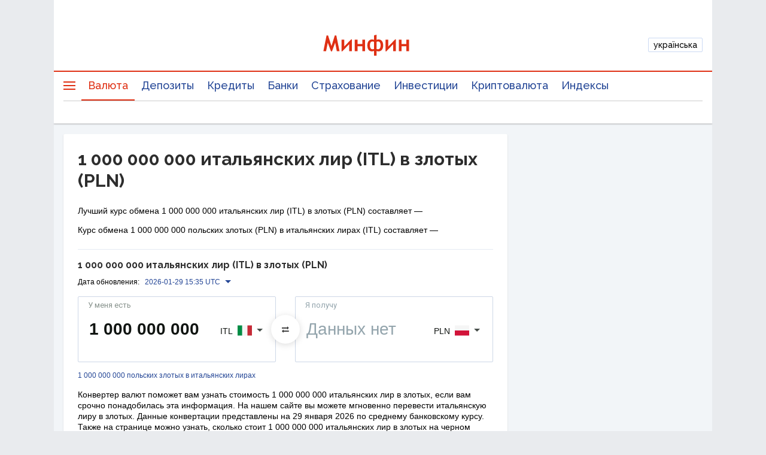

--- FILE ---
content_type: text/html; charset=utf-8
request_url: https://www.google.com/recaptcha/api2/aframe
body_size: 118
content:
<!DOCTYPE HTML><html><head><meta http-equiv="content-type" content="text/html; charset=UTF-8"></head><body><script nonce="jF_3MbqmCVabsJ-5gdxxnQ">/** Anti-fraud and anti-abuse applications only. See google.com/recaptcha */ try{var clients={'sodar':'https://pagead2.googlesyndication.com/pagead/sodar?'};window.addEventListener("message",function(a){try{if(a.source===window.parent){var b=JSON.parse(a.data);var c=clients[b['id']];if(c){var d=document.createElement('img');d.src=c+b['params']+'&rc='+(localStorage.getItem("rc::a")?sessionStorage.getItem("rc::b"):"");window.document.body.appendChild(d);sessionStorage.setItem("rc::e",parseInt(sessionStorage.getItem("rc::e")||0)+1);localStorage.setItem("rc::h",'1769708381581');}}}catch(b){}});window.parent.postMessage("_grecaptcha_ready", "*");}catch(b){}</script></body></html>

--- FILE ---
content_type: application/javascript; charset=UTF-8
request_url: https://minfin.com.ua/currency/assets/4.ada82f5c49b51562f2a8.js
body_size: 20007
content:
(window.__LOADABLE_LOADED_CHUNKS__=window.__LOADABLE_LOADED_CHUNKS__||[]).push([[4],{378:function(e,t,n){"use strict";Object.defineProperty(t,"__esModule",{value:!0}),t.canUseDOM=t.SafeNodeList=t.SafeHTMLCollection=void 0;var r,o=n(458);var i=((r=o)&&r.__esModule?r:{default:r}).default,a=i.canUseDOM?window.HTMLElement:{};t.SafeHTMLCollection=i.canUseDOM?window.HTMLCollection:{},t.SafeNodeList=i.canUseDOM?window.NodeList:{},t.canUseDOM=i.canUseDOM;t.default=a},417:function(e,t,n){"use strict";Object.defineProperty(t,"__esModule",{value:!0}),t.default=function(e){return[].slice.call(e.querySelectorAll("*"),0).filter(a)};
/*!
 * Adapted from jQuery UI core
 *
 * http://jqueryui.com
 *
 * Copyright 2014 jQuery Foundation and other contributors
 * Released under the MIT license.
 * http://jquery.org/license
 *
 * http://api.jqueryui.com/category/ui-core/
 */
var r=/input|select|textarea|button|object/;function o(e){var t=e.offsetWidth<=0&&e.offsetHeight<=0;if(t&&!e.innerHTML)return!0;try{var n=window.getComputedStyle(e);return t?"visible"!==n.getPropertyValue("overflow")||e.scrollWidth<=0&&e.scrollHeight<=0:"none"==n.getPropertyValue("display")}catch(e){return console.warn("Failed to inspect element style"),!1}}function i(e,t){var n=e.nodeName.toLowerCase();return(r.test(n)&&!e.disabled||"a"===n&&e.href||t)&&function(e){for(var t=e;t&&t!==document.body;){if(o(t))return!1;t=t.parentNode}return!0}(e)}function a(e){var t=e.getAttribute("tabindex");null===t&&(t=void 0);var n=isNaN(t);return(n||t>=0)&&i(e,!n)}e.exports=t.default},418:function(e,t,n){"use strict";Object.defineProperty(t,"__esModule",{value:!0}),t.resetState=function(){u&&(u.removeAttribute?u.removeAttribute("aria-hidden"):null!=u.length?u.forEach((function(e){return e.removeAttribute("aria-hidden")})):document.querySelectorAll(u).forEach((function(e){return e.removeAttribute("aria-hidden")})));u=null},t.log=function(){return void 0;var e=u||{};console.log("ariaAppHider ----------"),console.log(e.nodeName,e.className,e.id),console.log("end ariaAppHider ----------")},t.assertNodeList=l,t.setElement=function(e){var t=e;if("string"==typeof t&&a.canUseDOM){var n=document.querySelectorAll(t);l(n,t),t=n}return u=t||u},t.validateElement=s,t.hide=function(e){var t=!0,n=!1,r=void 0;try{for(var o,i=s(e)[Symbol.iterator]();!(t=(o=i.next()).done);t=!0){o.value.setAttribute("aria-hidden","true")}}catch(e){n=!0,r=e}finally{try{!t&&i.return&&i.return()}finally{if(n)throw r}}},t.show=function(e){var t=!0,n=!1,r=void 0;try{for(var o,i=s(e)[Symbol.iterator]();!(t=(o=i.next()).done);t=!0){o.value.removeAttribute("aria-hidden")}}catch(e){n=!0,r=e}finally{try{!t&&i.return&&i.return()}finally{if(n)throw r}}},t.documentNotReadyOrSSRTesting=function(){u=null};var r,o=n(457),i=(r=o)&&r.__esModule?r:{default:r},a=n(378);var u=null;function l(e,t){if(!e||!e.length)throw new Error("react-modal: No elements were found for selector "+t+".")}function s(e){var t=e||u;return t?Array.isArray(t)||t instanceof HTMLCollection||t instanceof NodeList?t:[t]:((0,i.default)(!1,["react-modal: App element is not defined.","Please use `Modal.setAppElement(el)` or set `appElement={el}`.","This is needed so screen readers don't see main content","when modal is opened. It is not recommended, but you can opt-out","by setting `ariaHideApp={false}`."].join(" ")),[])}},419:function(e,t,n){"use strict";Object.defineProperty(t,"__esModule",{value:!0}),t.log=function(){console.log("portalOpenInstances ----------"),console.log(o.openInstances.length),o.openInstances.forEach((function(e){return console.log(e)})),console.log("end portalOpenInstances ----------")},t.resetState=function(){o=new r};var r=function e(){var t=this;!function(e,t){if(!(e instanceof t))throw new TypeError("Cannot call a class as a function")}(this,e),this.register=function(e){-1===t.openInstances.indexOf(e)&&(t.openInstances.push(e),t.emit("register"))},this.deregister=function(e){var n=t.openInstances.indexOf(e);-1!==n&&(t.openInstances.splice(n,1),t.emit("deregister"))},this.subscribe=function(e){t.subscribers.push(e)},this.emit=function(e){t.subscribers.forEach((function(n){return n(e,t.openInstances.slice())}))},this.openInstances=[],this.subscribers=[]},o=new r;t.default=o},452:function(e,t,n){"use strict";Object.defineProperty(t,"__esModule",{value:!0});var r,o=n(453),i=(r=o)&&r.__esModule?r:{default:r};t.default=i.default,e.exports=t.default},453:function(e,t,n){"use strict";Object.defineProperty(t,"__esModule",{value:!0}),t.bodyOpenClassName=t.portalClassName=void 0;var r=Object.assign||function(e){for(var t=1;t<arguments.length;t++){var n=arguments[t];for(var r in n)Object.prototype.hasOwnProperty.call(n,r)&&(e[r]=n[r])}return e},o=function(){function e(e,t){for(var n=0;n<t.length;n++){var r=t[n];r.enumerable=r.enumerable||!1,r.configurable=!0,"value"in r&&(r.writable=!0),Object.defineProperty(e,r.key,r)}}return function(t,n,r){return n&&e(t.prototype,n),r&&e(t,r),t}}(),i=n(4),a=p(i),u=p(n(46)),l=p(n(22)),s=p(n(454)),c=function(e){if(e&&e.__esModule)return e;var t={};if(null!=e)for(var n in e)Object.prototype.hasOwnProperty.call(e,n)&&(t[n]=e[n]);return t.default=e,t}(n(418)),f=n(378),d=p(f),h=n(461);function p(e){return e&&e.__esModule?e:{default:e}}function v(e,t){if(!e)throw new ReferenceError("this hasn't been initialised - super() hasn't been called");return!t||"object"!=typeof t&&"function"!=typeof t?e:t}var y=t.portalClassName="ReactModalPortal",m=t.bodyOpenClassName="ReactModal__Body--open",b=f.canUseDOM&&void 0!==u.default.createPortal,g=function(e){return document.createElement(e)},_=function(){return b?u.default.createPortal:u.default.unstable_renderSubtreeIntoContainer};function w(e){return e()}var M=function(e){function t(){var e,n,o;!function(e,t){if(!(e instanceof t))throw new TypeError("Cannot call a class as a function")}(this,t);for(var i=arguments.length,l=Array(i),c=0;c<i;c++)l[c]=arguments[c];return n=o=v(this,(e=t.__proto__||Object.getPrototypeOf(t)).call.apply(e,[this].concat(l))),o.removePortal=function(){!b&&u.default.unmountComponentAtNode(o.node);var e=w(o.props.parentSelector);e&&e.contains(o.node)?e.removeChild(o.node):console.warn('React-Modal: "parentSelector" prop did not returned any DOM element. Make sure that the parent element is unmounted to avoid any memory leaks.')},o.portalRef=function(e){o.portal=e},o.renderPortal=function(e){var n=_()(o,a.default.createElement(s.default,r({defaultStyles:t.defaultStyles},e)),o.node);o.portalRef(n)},v(o,n)}return function(e,t){if("function"!=typeof t&&null!==t)throw new TypeError("Super expression must either be null or a function, not "+typeof t);e.prototype=Object.create(t&&t.prototype,{constructor:{value:e,enumerable:!1,writable:!0,configurable:!0}}),t&&(Object.setPrototypeOf?Object.setPrototypeOf(e,t):e.__proto__=t)}(t,e),o(t,[{key:"componentDidMount",value:function(){f.canUseDOM&&(b||(this.node=g("div")),this.node.className=this.props.portalClassName,w(this.props.parentSelector).appendChild(this.node),!b&&this.renderPortal(this.props))}},{key:"getSnapshotBeforeUpdate",value:function(e){return{prevParent:w(e.parentSelector),nextParent:w(this.props.parentSelector)}}},{key:"componentDidUpdate",value:function(e,t,n){if(f.canUseDOM){var r=this.props,o=r.isOpen,i=r.portalClassName;e.portalClassName!==i&&(this.node.className=i);var a=n.prevParent,u=n.nextParent;u!==a&&(a.removeChild(this.node),u.appendChild(this.node)),(e.isOpen||o)&&!b&&this.renderPortal(this.props)}}},{key:"componentWillUnmount",value:function(){if(f.canUseDOM&&this.node&&this.portal){var e=this.portal.state,t=Date.now(),n=e.isOpen&&this.props.closeTimeoutMS&&(e.closesAt||t+this.props.closeTimeoutMS);n?(e.beforeClose||this.portal.closeWithTimeout(),setTimeout(this.removePortal,n-t)):this.removePortal()}}},{key:"render",value:function(){return f.canUseDOM&&b?(!this.node&&b&&(this.node=g("div")),_()(a.default.createElement(s.default,r({ref:this.portalRef,defaultStyles:t.defaultStyles},this.props)),this.node)):null}}],[{key:"setAppElement",value:function(e){c.setElement(e)}}]),t}(i.Component);M.propTypes={isOpen:l.default.bool.isRequired,style:l.default.shape({content:l.default.object,overlay:l.default.object}),portalClassName:l.default.string,bodyOpenClassName:l.default.string,htmlOpenClassName:l.default.string,className:l.default.oneOfType([l.default.string,l.default.shape({base:l.default.string.isRequired,afterOpen:l.default.string.isRequired,beforeClose:l.default.string.isRequired})]),overlayClassName:l.default.oneOfType([l.default.string,l.default.shape({base:l.default.string.isRequired,afterOpen:l.default.string.isRequired,beforeClose:l.default.string.isRequired})]),appElement:l.default.oneOfType([l.default.instanceOf(d.default),l.default.instanceOf(f.SafeHTMLCollection),l.default.instanceOf(f.SafeNodeList),l.default.arrayOf(l.default.instanceOf(d.default))]),onAfterOpen:l.default.func,onRequestClose:l.default.func,closeTimeoutMS:l.default.number,ariaHideApp:l.default.bool,shouldFocusAfterRender:l.default.bool,shouldCloseOnOverlayClick:l.default.bool,shouldReturnFocusAfterClose:l.default.bool,preventScroll:l.default.bool,parentSelector:l.default.func,aria:l.default.object,data:l.default.object,role:l.default.string,contentLabel:l.default.string,shouldCloseOnEsc:l.default.bool,overlayRef:l.default.func,contentRef:l.default.func,id:l.default.string,overlayElement:l.default.func,contentElement:l.default.func},M.defaultProps={isOpen:!1,portalClassName:y,bodyOpenClassName:m,role:"dialog",ariaHideApp:!0,closeTimeoutMS:0,shouldFocusAfterRender:!0,shouldCloseOnEsc:!0,shouldCloseOnOverlayClick:!0,shouldReturnFocusAfterClose:!0,preventScroll:!1,parentSelector:function(){return document.body},overlayElement:function(e,t){return a.default.createElement("div",e,t)},contentElement:function(e,t){return a.default.createElement("div",e,t)}},M.defaultStyles={overlay:{position:"fixed",top:0,left:0,right:0,bottom:0,backgroundColor:"rgba(255, 255, 255, 0.75)"},content:{position:"absolute",top:"40px",left:"40px",right:"40px",bottom:"40px",border:"1px solid #ccc",background:"#fff",overflow:"auto",WebkitOverflowScrolling:"touch",borderRadius:"4px",outline:"none",padding:"20px"}},(0,h.polyfill)(M),t.default=M},454:function(e,t,n){"use strict";Object.defineProperty(t,"__esModule",{value:!0});var r=Object.assign||function(e){for(var t=1;t<arguments.length;t++){var n=arguments[t];for(var r in n)Object.prototype.hasOwnProperty.call(n,r)&&(e[r]=n[r])}return e},o="function"==typeof Symbol&&"symbol"==typeof Symbol.iterator?function(e){return typeof e}:function(e){return e&&"function"==typeof Symbol&&e.constructor===Symbol&&e!==Symbol.prototype?"symbol":typeof e},i=function(){function e(e,t){for(var n=0;n<t.length;n++){var r=t[n];r.enumerable=r.enumerable||!1,r.configurable=!0,"value"in r&&(r.writable=!0),Object.defineProperty(e,r.key,r)}}return function(t,n,r){return n&&e(t.prototype,n),r&&e(t,r),t}}(),a=n(4),u=y(n(22)),l=v(n(455)),s=y(n(456)),c=v(n(418)),f=v(n(459)),d=n(378),h=y(d),p=y(n(419));function v(e){if(e&&e.__esModule)return e;var t={};if(null!=e)for(var n in e)Object.prototype.hasOwnProperty.call(e,n)&&(t[n]=e[n]);return t.default=e,t}function y(e){return e&&e.__esModule?e:{default:e}}n(460);var m={overlay:"ReactModal__Overlay",content:"ReactModal__Content"},b=9,g=27,_=0,w=function(e){function t(e){!function(e,t){if(!(e instanceof t))throw new TypeError("Cannot call a class as a function")}(this,t);var n=function(e,t){if(!e)throw new ReferenceError("this hasn't been initialised - super() hasn't been called");return!t||"object"!=typeof t&&"function"!=typeof t?e:t}(this,(t.__proto__||Object.getPrototypeOf(t)).call(this,e));return n.setOverlayRef=function(e){n.overlay=e,n.props.overlayRef&&n.props.overlayRef(e)},n.setContentRef=function(e){n.content=e,n.props.contentRef&&n.props.contentRef(e)},n.afterClose=function(){var e=n.props,t=e.appElement,r=e.ariaHideApp,o=e.htmlOpenClassName,i=e.bodyOpenClassName;i&&f.remove(document.body,i),o&&f.remove(document.getElementsByTagName("html")[0],o),r&&_>0&&0===(_-=1)&&c.show(t),n.props.shouldFocusAfterRender&&(n.props.shouldReturnFocusAfterClose?(l.returnFocus(n.props.preventScroll),l.teardownScopedFocus()):l.popWithoutFocus()),n.props.onAfterClose&&n.props.onAfterClose(),p.default.deregister(n)},n.open=function(){n.beforeOpen(),n.state.afterOpen&&n.state.beforeClose?(clearTimeout(n.closeTimer),n.setState({beforeClose:!1})):(n.props.shouldFocusAfterRender&&(l.setupScopedFocus(n.node),l.markForFocusLater()),n.setState({isOpen:!0},(function(){n.openAnimationFrame=requestAnimationFrame((function(){n.setState({afterOpen:!0}),n.props.isOpen&&n.props.onAfterOpen&&n.props.onAfterOpen({overlayEl:n.overlay,contentEl:n.content})}))})))},n.close=function(){n.props.closeTimeoutMS>0?n.closeWithTimeout():n.closeWithoutTimeout()},n.focusContent=function(){return n.content&&!n.contentHasFocus()&&n.content.focus({preventScroll:!0})},n.closeWithTimeout=function(){var e=Date.now()+n.props.closeTimeoutMS;n.setState({beforeClose:!0,closesAt:e},(function(){n.closeTimer=setTimeout(n.closeWithoutTimeout,n.state.closesAt-Date.now())}))},n.closeWithoutTimeout=function(){n.setState({beforeClose:!1,isOpen:!1,afterOpen:!1,closesAt:null},n.afterClose)},n.handleKeyDown=function(e){e.keyCode===b&&(0,s.default)(n.content,e),n.props.shouldCloseOnEsc&&e.keyCode===g&&(e.stopPropagation(),n.requestClose(e))},n.handleOverlayOnClick=function(e){null===n.shouldClose&&(n.shouldClose=!0),n.shouldClose&&n.props.shouldCloseOnOverlayClick&&(n.ownerHandlesClose()?n.requestClose(e):n.focusContent()),n.shouldClose=null},n.handleContentOnMouseUp=function(){n.shouldClose=!1},n.handleOverlayOnMouseDown=function(e){n.props.shouldCloseOnOverlayClick||e.target!=n.overlay||e.preventDefault()},n.handleContentOnClick=function(){n.shouldClose=!1},n.handleContentOnMouseDown=function(){n.shouldClose=!1},n.requestClose=function(e){return n.ownerHandlesClose()&&n.props.onRequestClose(e)},n.ownerHandlesClose=function(){return n.props.onRequestClose},n.shouldBeClosed=function(){return!n.state.isOpen&&!n.state.beforeClose},n.contentHasFocus=function(){return document.activeElement===n.content||n.content.contains(document.activeElement)},n.buildClassName=function(e,t){var r="object"===(void 0===t?"undefined":o(t))?t:{base:m[e],afterOpen:m[e]+"--after-open",beforeClose:m[e]+"--before-close"},i=r.base;return n.state.afterOpen&&(i=i+" "+r.afterOpen),n.state.beforeClose&&(i=i+" "+r.beforeClose),"string"==typeof t&&t?i+" "+t:i},n.attributesFromObject=function(e,t){return Object.keys(t).reduce((function(n,r){return n[e+"-"+r]=t[r],n}),{})},n.state={afterOpen:!1,beforeClose:!1},n.shouldClose=null,n.moveFromContentToOverlay=null,n}return function(e,t){if("function"!=typeof t&&null!==t)throw new TypeError("Super expression must either be null or a function, not "+typeof t);e.prototype=Object.create(t&&t.prototype,{constructor:{value:e,enumerable:!1,writable:!0,configurable:!0}}),t&&(Object.setPrototypeOf?Object.setPrototypeOf(e,t):e.__proto__=t)}(t,e),i(t,[{key:"componentDidMount",value:function(){this.props.isOpen&&this.open()}},{key:"componentDidUpdate",value:function(e,t){this.props.isOpen&&!e.isOpen?this.open():!this.props.isOpen&&e.isOpen&&this.close(),this.props.shouldFocusAfterRender&&this.state.isOpen&&!t.isOpen&&this.focusContent()}},{key:"componentWillUnmount",value:function(){this.state.isOpen&&this.afterClose(),clearTimeout(this.closeTimer),cancelAnimationFrame(this.openAnimationFrame)}},{key:"beforeOpen",value:function(){var e=this.props,t=e.appElement,n=e.ariaHideApp,r=e.htmlOpenClassName,o=e.bodyOpenClassName;o&&f.add(document.body,o),r&&f.add(document.getElementsByTagName("html")[0],r),n&&(_+=1,c.hide(t)),p.default.register(this)}},{key:"render",value:function(){var e=this.props,t=e.id,n=e.className,o=e.overlayClassName,i=e.defaultStyles,a=e.children,u=n?{}:i.content,l=o?{}:i.overlay;if(this.shouldBeClosed())return null;var s={ref:this.setOverlayRef,className:this.buildClassName("overlay",o),style:r({},l,this.props.style.overlay),onClick:this.handleOverlayOnClick,onMouseDown:this.handleOverlayOnMouseDown},c=r({id:t,ref:this.setContentRef,style:r({},u,this.props.style.content),className:this.buildClassName("content",n),tabIndex:"-1",onKeyDown:this.handleKeyDown,onMouseDown:this.handleContentOnMouseDown,onMouseUp:this.handleContentOnMouseUp,onClick:this.handleContentOnClick,role:this.props.role,"aria-label":this.props.contentLabel},this.attributesFromObject("aria",r({modal:!0},this.props.aria)),this.attributesFromObject("data",this.props.data||{}),{"data-testid":this.props.testId}),f=this.props.contentElement(c,a);return this.props.overlayElement(s,f)}}]),t}(a.Component);w.defaultProps={style:{overlay:{},content:{}},defaultStyles:{}},w.propTypes={isOpen:u.default.bool.isRequired,defaultStyles:u.default.shape({content:u.default.object,overlay:u.default.object}),style:u.default.shape({content:u.default.object,overlay:u.default.object}),className:u.default.oneOfType([u.default.string,u.default.object]),overlayClassName:u.default.oneOfType([u.default.string,u.default.object]),bodyOpenClassName:u.default.string,htmlOpenClassName:u.default.string,ariaHideApp:u.default.bool,appElement:u.default.oneOfType([u.default.instanceOf(h.default),u.default.instanceOf(d.SafeHTMLCollection),u.default.instanceOf(d.SafeNodeList),u.default.arrayOf(u.default.instanceOf(h.default))]),onAfterOpen:u.default.func,onAfterClose:u.default.func,onRequestClose:u.default.func,closeTimeoutMS:u.default.number,shouldFocusAfterRender:u.default.bool,shouldCloseOnOverlayClick:u.default.bool,shouldReturnFocusAfterClose:u.default.bool,preventScroll:u.default.bool,role:u.default.string,contentLabel:u.default.string,aria:u.default.object,data:u.default.object,children:u.default.node,shouldCloseOnEsc:u.default.bool,overlayRef:u.default.func,contentRef:u.default.func,id:u.default.string,overlayElement:u.default.func,contentElement:u.default.func,testId:u.default.string},t.default=w,e.exports=t.default},455:function(e,t,n){"use strict";Object.defineProperty(t,"__esModule",{value:!0}),t.resetState=function(){a=[]},t.log=function(){return void 0;console.log("focusManager ----------"),a.forEach((function(e){var t=e||{};console.log(t.nodeName,t.className,t.id)})),console.log("end focusManager ----------")},t.handleBlur=s,t.handleFocus=c,t.markForFocusLater=function(){a.push(document.activeElement)},t.returnFocus=function(){var e=arguments.length>0&&void 0!==arguments[0]&&arguments[0],t=null;try{return void(0!==a.length&&(t=a.pop()).focus({preventScroll:e}))}catch(e){console.warn(["You tried to return focus to",t,"but it is not in the DOM anymore"].join(" "))}},t.popWithoutFocus=function(){a.length>0&&a.pop()},t.setupScopedFocus=function(e){u=e,window.addEventListener?(window.addEventListener("blur",s,!1),document.addEventListener("focus",c,!0)):(window.attachEvent("onBlur",s),document.attachEvent("onFocus",c))},t.teardownScopedFocus=function(){u=null,window.addEventListener?(window.removeEventListener("blur",s),document.removeEventListener("focus",c)):(window.detachEvent("onBlur",s),document.detachEvent("onFocus",c))};var r,o=n(417),i=(r=o)&&r.__esModule?r:{default:r};var a=[],u=null,l=!1;function s(){l=!0}function c(){if(l){if(l=!1,!u)return;setTimeout((function(){u.contains(document.activeElement)||((0,i.default)(u)[0]||u).focus()}),0)}}},456:function(e,t,n){"use strict";Object.defineProperty(t,"__esModule",{value:!0}),t.default=function(e,t){var n=(0,i.default)(e);if(!n.length)return void t.preventDefault();var r=void 0,o=t.shiftKey,a=n[0],u=n[n.length-1];if(e===document.activeElement){if(!o)return;r=u}u!==document.activeElement||o||(r=a);a===document.activeElement&&o&&(r=u);if(r)return t.preventDefault(),void r.focus();var l=/(\bChrome\b|\bSafari\b)\//.exec(navigator.userAgent);if(null==l||"Chrome"==l[1]||null!=/\biPod\b|\biPad\b/g.exec(navigator.userAgent))return;var s=n.indexOf(document.activeElement);s>-1&&(s+=o?-1:1);if(void 0===(r=n[s]))return t.preventDefault(),void(r=o?u:a).focus();t.preventDefault(),r.focus()};var r,o=n(417),i=(r=o)&&r.__esModule?r:{default:r};e.exports=t.default},457:function(e,t,n){"use strict";var r=function(){};e.exports=r},458:function(e,t,n){var r;
/*!
  Copyright (c) 2015 Jed Watson.
  Based on code that is Copyright 2013-2015, Facebook, Inc.
  All rights reserved.
*/!function(){"use strict";var o=!("undefined"==typeof window||!window.document||!window.document.createElement),i={canUseDOM:o,canUseWorkers:"undefined"!=typeof Worker,canUseEventListeners:o&&!(!window.addEventListener&&!window.attachEvent),canUseViewport:o&&!!window.screen};void 0===(r=function(){return i}.call(t,n,t,e))||(e.exports=r)}()},459:function(e,t,n){"use strict";Object.defineProperty(t,"__esModule",{value:!0}),t.resetState=function(){var e=document.getElementsByTagName("html")[0];for(var t in r)i(e,r[t]);var n=document.body;for(var a in o)i(n,o[a]);r={},o={}},t.log=function(){return void 0;var e=document.getElementsByTagName("html")[0].className,t="Show tracked classes:\n\n";for(var n in t+="<html /> ("+e+"):\n",r)t+="  "+n+" "+r[n]+"\n";for(var i in e=document.body.className,t+="\n\ndoc.body ("+e+"):\n",o)t+="  "+i+" "+o[i]+"\n";t+="\n",console.log(t)};var r={},o={};function i(e,t){e.classList.remove(t)}t.add=function(e,t){return n=e.classList,i="html"==e.nodeName.toLowerCase()?r:o,void t.split(" ").forEach((function(e){!function(e,t){e[t]||(e[t]=0),e[t]+=1}(i,e),n.add(e)}));var n,i},t.remove=function(e,t){return n=e.classList,i="html"==e.nodeName.toLowerCase()?r:o,void t.split(" ").forEach((function(e){!function(e,t){e[t]&&(e[t]-=1)}(i,e),0===i[e]&&n.remove(e)}));var n,i}},460:function(e,t,n){"use strict";Object.defineProperty(t,"__esModule",{value:!0}),t.resetState=function(){for(var e=[a,u],t=0;t<e.length;t++){var n=e[t];n&&(n.parentNode&&n.parentNode.removeChild(n))}a=u=null,l=[]},t.log=function(){console.log("bodyTrap ----------"),console.log(l.length);for(var e=[a,u],t=0;t<e.length;t++){var n=e[t]||{};console.log(n.nodeName,n.className,n.id)}console.log("edn bodyTrap ----------")};var r,o=n(419),i=(r=o)&&r.__esModule?r:{default:r};var a=void 0,u=void 0,l=[];function s(){0!==l.length&&l[l.length-1].focusContent()}i.default.subscribe((function(e,t){a||u||((a=document.createElement("div")).setAttribute("data-react-modal-body-trap",""),a.style.position="absolute",a.style.opacity="0",a.setAttribute("tabindex","0"),a.addEventListener("focus",s),(u=a.cloneNode()).addEventListener("focus",s)),(l=t).length>0?(document.body.firstChild!==a&&document.body.insertBefore(a,document.body.firstChild),document.body.lastChild!==u&&document.body.appendChild(u)):(a.parentElement&&a.parentElement.removeChild(a),u.parentElement&&u.parentElement.removeChild(u))}))},461:function(e,t,n){"use strict";function r(){var e=this.constructor.getDerivedStateFromProps(this.props,this.state);null!=e&&this.setState(e)}function o(e){this.setState(function(t){var n=this.constructor.getDerivedStateFromProps(e,t);return null!=n?n:null}.bind(this))}function i(e,t){try{var n=this.props,r=this.state;this.props=e,this.state=t,this.__reactInternalSnapshotFlag=!0,this.__reactInternalSnapshot=this.getSnapshotBeforeUpdate(n,r)}finally{this.props=n,this.state=r}}function a(e){var t=e.prototype;if(!t||!t.isReactComponent)throw new Error("Can only polyfill class components");if("function"!=typeof e.getDerivedStateFromProps&&"function"!=typeof t.getSnapshotBeforeUpdate)return e;var n=null,a=null,u=null;if("function"==typeof t.componentWillMount?n="componentWillMount":"function"==typeof t.UNSAFE_componentWillMount&&(n="UNSAFE_componentWillMount"),"function"==typeof t.componentWillReceiveProps?a="componentWillReceiveProps":"function"==typeof t.UNSAFE_componentWillReceiveProps&&(a="UNSAFE_componentWillReceiveProps"),"function"==typeof t.componentWillUpdate?u="componentWillUpdate":"function"==typeof t.UNSAFE_componentWillUpdate&&(u="UNSAFE_componentWillUpdate"),null!==n||null!==a||null!==u){var l=e.displayName||e.name,s="function"==typeof e.getDerivedStateFromProps?"getDerivedStateFromProps()":"getSnapshotBeforeUpdate()";throw Error("Unsafe legacy lifecycles will not be called for components using new component APIs.\n\n"+l+" uses "+s+" but also contains the following legacy lifecycles:"+(null!==n?"\n  "+n:"")+(null!==a?"\n  "+a:"")+(null!==u?"\n  "+u:"")+"\n\nThe above lifecycles should be removed. Learn more about this warning here:\nhttps://fb.me/react-async-component-lifecycle-hooks")}if("function"==typeof e.getDerivedStateFromProps&&(t.componentWillMount=r,t.componentWillReceiveProps=o),"function"==typeof t.getSnapshotBeforeUpdate){if("function"!=typeof t.componentDidUpdate)throw new Error("Cannot polyfill getSnapshotBeforeUpdate() for components that do not define componentDidUpdate() on the prototype");t.componentWillUpdate=i;var c=t.componentDidUpdate;t.componentDidUpdate=function(e,t,n){var r=this.__reactInternalSnapshotFlag?this.__reactInternalSnapshot:n;c.call(this,e,t,r)}}return e}n.r(t),n.d(t,"polyfill",(function(){return a})),r.__suppressDeprecationWarning=!0,o.__suppressDeprecationWarning=!0,i.__suppressDeprecationWarning=!0},462:function(e,t,n){(function(e,n){var r=200,o="Expected a function",i="__lodash_hash_undefined__",a=1,u=2,l=1/0,s=9007199254740991,c="[object Arguments]",f="[object Array]",d="[object Boolean]",h="[object Date]",p="[object Error]",v="[object Function]",y="[object GeneratorFunction]",m="[object Map]",b="[object Number]",g="[object Object]",_="[object RegExp]",w="[object Set]",M="[object String]",O="[object Symbol]",C="[object ArrayBuffer]",x="[object DataView]",N=/\.|\[(?:[^[\]]*|(["'])(?:(?!\1)[^\\]|\\.)*?\1)\]/,S=/^\w*$/,E=/^\./,j=/[^.[\]]+|\[(?:(-?\d+(?:\.\d+)?)|(["'])((?:(?!\2)[^\\]|\\.)*?)\2)\]|(?=(?:\.|\[\])(?:\.|\[\]|$))/g,k=/\\(\\)?/g,A=/^\[object .+?Constructor\]$/,R=/^(?:0|[1-9]\d*)$/,P={};P["[object Float32Array]"]=P["[object Float64Array]"]=P["[object Int8Array]"]=P["[object Int16Array]"]=P["[object Int32Array]"]=P["[object Uint8Array]"]=P["[object Uint8ClampedArray]"]=P["[object Uint16Array]"]=P["[object Uint32Array]"]=!0,P[c]=P[f]=P[C]=P[d]=P[x]=P[h]=P[p]=P[v]=P[m]=P[b]=P[g]=P[_]=P[w]=P[M]=P["[object WeakMap]"]=!1;var T="object"==typeof e&&e&&e.Object===Object&&e,F="object"==typeof self&&self&&self.Object===Object&&self,D=T||F||Function("return this")(),L=t&&!t.nodeType&&t,U=L&&"object"==typeof n&&n&&!n.nodeType&&n,W=U&&U.exports===L&&T.process,q=function(){try{return W&&W.binding("util")}catch(e){}}(),H=q&&q.isTypedArray;function I(e,t){return!!(e?e.length:0)&&function(e,t,n){if(t!=t)return function(e,t,n,r){var o=e.length,i=n+(r?1:-1);for(;r?i--:++i<o;)if(t(e[i],i,e))return i;return-1}(e,z,n);var r=n-1,o=e.length;for(;++r<o;)if(e[r]===t)return r;return-1}(e,t,0)>-1}function $(e,t,n){for(var r=-1,o=e?e.length:0;++r<o;)if(n(t,e[r]))return!0;return!1}function B(e,t){for(var n=-1,r=e?e.length:0;++n<r;)if(t(e[n],n,e))return!0;return!1}function z(e){return e!=e}function V(e,t){return e.has(t)}function K(e){var t=!1;if(null!=e&&"function"!=typeof e.toString)try{t=!!(e+"")}catch(e){}return t}function Z(e){var t=-1,n=Array(e.size);return e.forEach((function(e,r){n[++t]=[r,e]})),n}function G(e){var t=-1,n=Array(e.size);return e.forEach((function(e){n[++t]=e})),n}var X,Y,Q,J=Array.prototype,ee=Function.prototype,te=Object.prototype,ne=D["__core-js_shared__"],re=(X=/[^.]+$/.exec(ne&&ne.keys&&ne.keys.IE_PROTO||""))?"Symbol(src)_1."+X:"",oe=ee.toString,ie=te.hasOwnProperty,ae=te.toString,ue=RegExp("^"+oe.call(ie).replace(/[\\^$.*+?()[\]{}|]/g,"\\$&").replace(/hasOwnProperty|(function).*?(?=\\\()| for .+?(?=\\\])/g,"$1.*?")+"$"),le=D.Symbol,se=D.Uint8Array,ce=te.propertyIsEnumerable,fe=J.splice,de=(Y=Object.keys,Q=Object,function(e){return Y(Q(e))}),he=Be(D,"DataView"),pe=Be(D,"Map"),ve=Be(D,"Promise"),ye=Be(D,"Set"),me=Be(D,"WeakMap"),be=Be(Object,"create"),ge=Qe(he),_e=Qe(pe),we=Qe(ve),Me=Qe(ye),Oe=Qe(me),Ce=le?le.prototype:void 0,xe=Ce?Ce.valueOf:void 0,Ne=Ce?Ce.toString:void 0;function Se(e){var t=-1,n=e?e.length:0;for(this.clear();++t<n;){var r=e[t];this.set(r[0],r[1])}}function Ee(e){var t=-1,n=e?e.length:0;for(this.clear();++t<n;){var r=e[t];this.set(r[0],r[1])}}function je(e){var t=-1,n=e?e.length:0;for(this.clear();++t<n;){var r=e[t];this.set(r[0],r[1])}}function ke(e){var t=-1,n=e?e.length:0;for(this.__data__=new je;++t<n;)this.add(e[t])}function Ae(e){this.__data__=new Ee(e)}function Re(e,t){var n=nt(e)||tt(e)?function(e,t){for(var n=-1,r=Array(e);++n<e;)r[n]=t(n);return r}(e.length,String):[],r=n.length,o=!!r;for(var i in e)!t&&!ie.call(e,i)||o&&("length"==i||Ve(i,r))||n.push(i);return n}function Pe(e,t){for(var n=e.length;n--;)if(et(e[n][0],t))return n;return-1}function Te(e,t){for(var n=0,r=(t=Ke(t,e)?[t]:qe(t)).length;null!=e&&n<r;)e=e[Ye(t[n++])];return n&&n==r?e:void 0}function Fe(e,t){return null!=e&&t in Object(e)}function De(e,t,n,r,o){return e===t||(null==e||null==t||!at(e)&&!ut(t)?e!=e&&t!=t:function(e,t,n,r,o,i){var l=nt(e),s=nt(t),v=f,y=f;l||(v=(v=ze(e))==c?g:v);s||(y=(y=ze(t))==c?g:y);var N=v==g&&!K(e),S=y==g&&!K(t),E=v==y;if(E&&!N)return i||(i=new Ae),l||st(e)?Ie(e,t,n,r,o,i):function(e,t,n,r,o,i,l){switch(n){case x:if(e.byteLength!=t.byteLength||e.byteOffset!=t.byteOffset)return!1;e=e.buffer,t=t.buffer;case C:return!(e.byteLength!=t.byteLength||!r(new se(e),new se(t)));case d:case h:case b:return et(+e,+t);case p:return e.name==t.name&&e.message==t.message;case _:case M:return e==t+"";case m:var s=Z;case w:var c=i&u;if(s||(s=G),e.size!=t.size&&!c)return!1;var f=l.get(e);if(f)return f==t;i|=a,l.set(e,t);var v=Ie(s(e),s(t),r,o,i,l);return l.delete(e),v;case O:if(xe)return xe.call(e)==xe.call(t)}return!1}(e,t,v,n,r,o,i);if(!(o&u)){var j=N&&ie.call(e,"__wrapped__"),k=S&&ie.call(t,"__wrapped__");if(j||k){var A=j?e.value():e,R=k?t.value():t;return i||(i=new Ae),n(A,R,r,o,i)}}if(!E)return!1;return i||(i=new Ae),function(e,t,n,r,o,i){var a=o&u,l=ct(e),s=l.length,c=ct(t).length;if(s!=c&&!a)return!1;var f=s;for(;f--;){var d=l[f];if(!(a?d in t:ie.call(t,d)))return!1}var h=i.get(e);if(h&&i.get(t))return h==t;var p=!0;i.set(e,t),i.set(t,e);var v=a;for(;++f<s;){d=l[f];var y=e[d],m=t[d];if(r)var b=a?r(m,y,d,t,e,i):r(y,m,d,e,t,i);if(!(void 0===b?y===m||n(y,m,r,o,i):b)){p=!1;break}v||(v="constructor"==d)}if(p&&!v){var g=e.constructor,_=t.constructor;g!=_&&"constructor"in e&&"constructor"in t&&!("function"==typeof g&&g instanceof g&&"function"==typeof _&&_ instanceof _)&&(p=!1)}return i.delete(e),i.delete(t),p}(e,t,n,r,o,i)}(e,t,De,n,r,o))}function Le(e){return!(!at(e)||function(e){return!!re&&re in e}(e))&&(ot(e)||K(e)?ue:A).test(Qe(e))}function Ue(e){return"function"==typeof e?e:null==e?ft:"object"==typeof e?nt(e)?function(e,t){if(Ke(e)&&Ze(t))return Ge(Ye(e),t);return function(n){var r=function(e,t,n){var r=null==e?void 0:Te(e,t);return void 0===r?n:r}(n,e);return void 0===r&&r===t?function(e,t){return null!=e&&function(e,t,n){t=Ke(t,e)?[t]:qe(t);var r,o=-1,i=t.length;for(;++o<i;){var a=Ye(t[o]);if(!(r=null!=e&&n(e,a)))break;e=e[a]}if(r)return r;return!!(i=e?e.length:0)&&it(i)&&Ve(a,i)&&(nt(e)||tt(e))}(e,t,Fe)}(n,e):De(t,r,void 0,a|u)}}(e[0],e[1]):function(e){var t=function(e){var t=ct(e),n=t.length;for(;n--;){var r=t[n],o=e[r];t[n]=[r,o,Ze(o)]}return t}(e);if(1==t.length&&t[0][2])return Ge(t[0][0],t[0][1]);return function(n){return n===e||function(e,t,n,r){var o=n.length,i=o,l=!r;if(null==e)return!i;for(e=Object(e);o--;){var s=n[o];if(l&&s[2]?s[1]!==e[s[0]]:!(s[0]in e))return!1}for(;++o<i;){var c=(s=n[o])[0],f=e[c],d=s[1];if(l&&s[2]){if(void 0===f&&!(c in e))return!1}else{var h=new Ae;if(r)var p=r(f,d,c,e,t,h);if(!(void 0===p?De(d,f,r,a|u,h):p))return!1}}return!0}(n,e,t)}}(e):Ke(t=e)?(n=Ye(t),function(e){return null==e?void 0:e[n]}):function(e){return function(t){return Te(t,e)}}(t);var t,n}function We(e){if(n=(t=e)&&t.constructor,r="function"==typeof n&&n.prototype||te,t!==r)return de(e);var t,n,r,o=[];for(var i in Object(e))ie.call(e,i)&&"constructor"!=i&&o.push(i);return o}function qe(e){return nt(e)?e:Xe(e)}Se.prototype.clear=function(){this.__data__=be?be(null):{}},Se.prototype.delete=function(e){return this.has(e)&&delete this.__data__[e]},Se.prototype.get=function(e){var t=this.__data__;if(be){var n=t[e];return n===i?void 0:n}return ie.call(t,e)?t[e]:void 0},Se.prototype.has=function(e){var t=this.__data__;return be?void 0!==t[e]:ie.call(t,e)},Se.prototype.set=function(e,t){return this.__data__[e]=be&&void 0===t?i:t,this},Ee.prototype.clear=function(){this.__data__=[]},Ee.prototype.delete=function(e){var t=this.__data__,n=Pe(t,e);return!(n<0)&&(n==t.length-1?t.pop():fe.call(t,n,1),!0)},Ee.prototype.get=function(e){var t=this.__data__,n=Pe(t,e);return n<0?void 0:t[n][1]},Ee.prototype.has=function(e){return Pe(this.__data__,e)>-1},Ee.prototype.set=function(e,t){var n=this.__data__,r=Pe(n,e);return r<0?n.push([e,t]):n[r][1]=t,this},je.prototype.clear=function(){this.__data__={hash:new Se,map:new(pe||Ee),string:new Se}},je.prototype.delete=function(e){return $e(this,e).delete(e)},je.prototype.get=function(e){return $e(this,e).get(e)},je.prototype.has=function(e){return $e(this,e).has(e)},je.prototype.set=function(e,t){return $e(this,e).set(e,t),this},ke.prototype.add=ke.prototype.push=function(e){return this.__data__.set(e,i),this},ke.prototype.has=function(e){return this.__data__.has(e)},Ae.prototype.clear=function(){this.__data__=new Ee},Ae.prototype.delete=function(e){return this.__data__.delete(e)},Ae.prototype.get=function(e){return this.__data__.get(e)},Ae.prototype.has=function(e){return this.__data__.has(e)},Ae.prototype.set=function(e,t){var n=this.__data__;if(n instanceof Ee){var o=n.__data__;if(!pe||o.length<r-1)return o.push([e,t]),this;n=this.__data__=new je(o)}return n.set(e,t),this};var He=ye&&1/G(new ye([,-0]))[1]==l?function(e){return new ye(e)}:function(){};function Ie(e,t,n,r,o,i){var l=o&u,s=e.length,c=t.length;if(s!=c&&!(l&&c>s))return!1;var f=i.get(e);if(f&&i.get(t))return f==t;var d=-1,h=!0,p=o&a?new ke:void 0;for(i.set(e,t),i.set(t,e);++d<s;){var v=e[d],y=t[d];if(r)var m=l?r(y,v,d,t,e,i):r(v,y,d,e,t,i);if(void 0!==m){if(m)continue;h=!1;break}if(p){if(!B(t,(function(e,t){if(!p.has(t)&&(v===e||n(v,e,r,o,i)))return p.add(t)}))){h=!1;break}}else if(v!==y&&!n(v,y,r,o,i)){h=!1;break}}return i.delete(e),i.delete(t),h}function $e(e,t){var n,r,o=e.__data__;return("string"==(r=typeof(n=t))||"number"==r||"symbol"==r||"boolean"==r?"__proto__"!==n:null===n)?o["string"==typeof t?"string":"hash"]:o.map}function Be(e,t){var n=function(e,t){return null==e?void 0:e[t]}(e,t);return Le(n)?n:void 0}var ze=function(e){return ae.call(e)};function Ve(e,t){return!!(t=null==t?s:t)&&("number"==typeof e||R.test(e))&&e>-1&&e%1==0&&e<t}function Ke(e,t){if(nt(e))return!1;var n=typeof e;return!("number"!=n&&"symbol"!=n&&"boolean"!=n&&null!=e&&!lt(e))||(S.test(e)||!N.test(e)||null!=t&&e in Object(t))}function Ze(e){return e==e&&!at(e)}function Ge(e,t){return function(n){return null!=n&&(n[e]===t&&(void 0!==t||e in Object(n)))}}(he&&ze(new he(new ArrayBuffer(1)))!=x||pe&&ze(new pe)!=m||ve&&"[object Promise]"!=ze(ve.resolve())||ye&&ze(new ye)!=w||me&&"[object WeakMap]"!=ze(new me))&&(ze=function(e){var t=ae.call(e),n=t==g?e.constructor:void 0,r=n?Qe(n):void 0;if(r)switch(r){case ge:return x;case _e:return m;case we:return"[object Promise]";case Me:return w;case Oe:return"[object WeakMap]"}return t});var Xe=Je((function(e){var t;e=null==(t=e)?"":function(e){if("string"==typeof e)return e;if(lt(e))return Ne?Ne.call(e):"";var t=e+"";return"0"==t&&1/e==-l?"-0":t}(t);var n=[];return E.test(e)&&n.push(""),e.replace(j,(function(e,t,r,o){n.push(r?o.replace(k,"$1"):t||e)})),n}));function Ye(e){if("string"==typeof e||lt(e))return e;var t=e+"";return"0"==t&&1/e==-l?"-0":t}function Qe(e){if(null!=e){try{return oe.call(e)}catch(e){}try{return e+""}catch(e){}}return""}function Je(e,t){if("function"!=typeof e||t&&"function"!=typeof t)throw new TypeError(o);var n=function(){var r=arguments,o=t?t.apply(this,r):r[0],i=n.cache;if(i.has(o))return i.get(o);var a=e.apply(this,r);return n.cache=i.set(o,a),a};return n.cache=new(Je.Cache||je),n}function et(e,t){return e===t||e!=e&&t!=t}function tt(e){return function(e){return ut(e)&&rt(e)}(e)&&ie.call(e,"callee")&&(!ce.call(e,"callee")||ae.call(e)==c)}Je.Cache=je;var nt=Array.isArray;function rt(e){return null!=e&&it(e.length)&&!ot(e)}function ot(e){var t=at(e)?ae.call(e):"";return t==v||t==y}function it(e){return"number"==typeof e&&e>-1&&e%1==0&&e<=s}function at(e){var t=typeof e;return!!e&&("object"==t||"function"==t)}function ut(e){return!!e&&"object"==typeof e}function lt(e){return"symbol"==typeof e||ut(e)&&ae.call(e)==O}var st=H?function(e){return function(t){return e(t)}}(H):function(e){return ut(e)&&it(e.length)&&!!P[ae.call(e)]};function ct(e){return rt(e)?Re(e):We(e)}function ft(e){return e}n.exports=function(e,t){return e&&e.length?function(e,t,n){var o=-1,i=I,a=e.length,u=!0,l=[],s=l;if(n)u=!1,i=$;else if(a>=r){var c=t?null:He(e);if(c)return G(c);u=!1,i=V,s=new ke}else s=t?[]:l;e:for(;++o<a;){var f=e[o],d=t?t(f):f;if(f=n||0!==f?f:0,u&&d==d){for(var h=s.length;h--;)if(s[h]===d)continue e;t&&s.push(d),l.push(f)}else i(s,d,n)||(s!==l&&s.push(d),l.push(f))}return l}(e,Ue(t)):[]}}).call(this,n(29),n(47)(e))},499:function(e,t,n){"use strict";var r=n(302),o=n(301),i=n(4),a=(n(22),n(303)),u=n(306),l=n(504),s=n(311),c=i.forwardRef((function(e,t){var n=e.children,u=e.classes,c=e.className,f=e.color,d=void 0===f?"default":f,h=e.component,p=void 0===h?"button":h,v=e.disabled,y=void 0!==v&&v,m=e.disableFocusRipple,b=void 0!==m&&m,g=e.focusVisibleClassName,_=e.size,w=void 0===_?"large":_,M=e.variant,O=void 0===M?"circular":M,C=Object(r.a)(e,["children","classes","className","color","component","disabled","disableFocusRipple","focusVisibleClassName","size","variant"]);return(i.createElement(l.a,Object(o.a)({className:Object(a.a)(u.root,c,"large"!==w&&u["size".concat(Object(s.a)(w))],y&&u.disabled,"extended"===O&&u.extended,{primary:u.primary,secondary:u.secondary,inherit:u.colorInherit}[d]),component:p,disabled:y,focusRipple:!b,focusVisibleClassName:Object(a.a)(u.focusVisible,g),ref:t},C),i.createElement("span",{className:u.label},n)))}));t.a=Object(u.a)((function(e){return{root:Object(o.a)({},e.typography.button,{boxSizing:"border-box",minHeight:36,transition:e.transitions.create(["background-color","box-shadow","border"],{duration:e.transitions.duration.short}),borderRadius:"50%",padding:0,minWidth:0,width:56,height:56,boxShadow:e.shadows[6],"&:active":{boxShadow:e.shadows[12]},color:e.palette.getContrastText(e.palette.grey[300]),backgroundColor:e.palette.grey[300],"&:hover":{backgroundColor:e.palette.grey.A100,"@media (hover: none)":{backgroundColor:e.palette.grey[300]},"&$disabled":{backgroundColor:e.palette.action.disabledBackground},textDecoration:"none"},"&$focusVisible":{boxShadow:e.shadows[6]},"&$disabled":{color:e.palette.action.disabled,boxShadow:e.shadows[0],backgroundColor:e.palette.action.disabledBackground}}),label:{width:"100%",display:"inherit",alignItems:"inherit",justifyContent:"inherit"},primary:{color:e.palette.primary.contrastText,backgroundColor:e.palette.primary.main,"&:hover":{backgroundColor:e.palette.primary.dark,"@media (hover: none)":{backgroundColor:e.palette.primary.main}}},secondary:{color:e.palette.secondary.contrastText,backgroundColor:e.palette.secondary.main,"&:hover":{backgroundColor:e.palette.secondary.dark,"@media (hover: none)":{backgroundColor:e.palette.secondary.main}}},extended:{borderRadius:24,padding:"0 16px",width:"auto",minHeight:"auto",minWidth:48,height:48,"&$sizeSmall":{width:"auto",padding:"0 8px",borderRadius:17,minWidth:34,height:34},"&$sizeMedium":{width:"auto",padding:"0 16px",borderRadius:20,minWidth:40,height:40}},focusVisible:{},disabled:{},colorInherit:{color:"inherit"},sizeSmall:{width:40,height:40},sizeMedium:{width:48,height:48}}}),{name:"MuiFab"})(c)},501:function(e,t,n){"use strict";var r=Math.sqrt(50),o=Math.sqrt(10),i=Math.sqrt(2),a=function(e,t,n){var r,o,i,a,l=-1;if(n=+n,(e=+e)===(t=+t)&&n>0)return[e];if((r=t<e)&&(o=e,e=t,t=o),0===(a=u(e,t,n))||!isFinite(a))return[];if(a>0){let n=Math.round(e/a),r=Math.round(t/a);for(n*a<e&&++n,r*a>t&&--r,i=new Array(o=r-n+1);++l<o;)i[l]=(n+l)*a}else{a=-a;let n=Math.round(e*a),r=Math.round(t*a);for(n/a<e&&++n,r/a>t&&--r,i=new Array(o=r-n+1);++l<o;)i[l]=(n+l)/a}return r&&i.reverse(),i};function u(e,t,n){var a=(t-e)/Math.max(0,n),u=Math.floor(Math.log(a)/Math.LN10),l=a/Math.pow(10,u);return u>=0?(l>=r?10:l>=o?5:l>=i?2:1)*Math.pow(10,u):-Math.pow(10,-u)/(l>=r?10:l>=o?5:l>=i?2:1)}var l=function(e,t){return e<t?-1:e>t?1:e>=t?0:NaN},s=function(e){let t=e,n=e;function r(e,t,r,o){for(null==r&&(r=0),null==o&&(o=e.length);r<o;){const i=r+o>>>1;n(e[i],t)<0?r=i+1:o=i}return r}return 1===e.length&&(t=(t,n)=>e(t)-n,n=function(e){return(t,n)=>l(e(t),n)}(e)),{left:r,center:function(e,n,o,i){null==o&&(o=0),null==i&&(i=e.length);const a=r(e,n,o,i-1);return a>o&&t(e[a-1],n)>-t(e[a],n)?a-1:a},right:function(e,t,r,o){for(null==r&&(r=0),null==o&&(o=e.length);r<o;){const i=r+o>>>1;n(e[i],t)>0?o=i:r=i+1}return r}}};const c=s(l),f=c.right;c.left,s((function(e){return null===e?NaN:+e})).center;var d=f,h=function(e,t,n){e.prototype=t.prototype=n,n.constructor=e};function p(e,t){var n=Object.create(e.prototype);for(var r in t)n[r]=t[r];return n}function v(){}var y="\\s*([+-]?\\d+)\\s*",m="\\s*([+-]?\\d*\\.?\\d+(?:[eE][+-]?\\d+)?)\\s*",b="\\s*([+-]?\\d*\\.?\\d+(?:[eE][+-]?\\d+)?)%\\s*",g=/^#([0-9a-f]{3,8})$/,_=new RegExp("^rgb\\("+[y,y,y]+"\\)$"),w=new RegExp("^rgb\\("+[b,b,b]+"\\)$"),M=new RegExp("^rgba\\("+[y,y,y,m]+"\\)$"),O=new RegExp("^rgba\\("+[b,b,b,m]+"\\)$"),C=new RegExp("^hsl\\("+[m,b,b]+"\\)$"),x=new RegExp("^hsla\\("+[m,b,b,m]+"\\)$"),N={aliceblue:15792383,antiquewhite:16444375,aqua:65535,aquamarine:8388564,azure:15794175,beige:16119260,bisque:16770244,black:0,blanchedalmond:16772045,blue:255,blueviolet:9055202,brown:10824234,burlywood:14596231,cadetblue:6266528,chartreuse:8388352,chocolate:13789470,coral:16744272,cornflowerblue:6591981,cornsilk:16775388,crimson:14423100,cyan:65535,darkblue:139,darkcyan:35723,darkgoldenrod:12092939,darkgray:11119017,darkgreen:25600,darkgrey:11119017,darkkhaki:12433259,darkmagenta:9109643,darkolivegreen:5597999,darkorange:16747520,darkorchid:10040012,darkred:9109504,darksalmon:15308410,darkseagreen:9419919,darkslateblue:4734347,darkslategray:3100495,darkslategrey:3100495,darkturquoise:52945,darkviolet:9699539,deeppink:16716947,deepskyblue:49151,dimgray:6908265,dimgrey:6908265,dodgerblue:2003199,firebrick:11674146,floralwhite:16775920,forestgreen:2263842,fuchsia:16711935,gainsboro:14474460,ghostwhite:16316671,gold:16766720,goldenrod:14329120,gray:8421504,green:32768,greenyellow:11403055,grey:8421504,honeydew:15794160,hotpink:16738740,indianred:13458524,indigo:4915330,ivory:16777200,khaki:15787660,lavender:15132410,lavenderblush:16773365,lawngreen:8190976,lemonchiffon:16775885,lightblue:11393254,lightcoral:15761536,lightcyan:14745599,lightgoldenrodyellow:16448210,lightgray:13882323,lightgreen:9498256,lightgrey:13882323,lightpink:16758465,lightsalmon:16752762,lightseagreen:2142890,lightskyblue:8900346,lightslategray:7833753,lightslategrey:7833753,lightsteelblue:11584734,lightyellow:16777184,lime:65280,limegreen:3329330,linen:16445670,magenta:16711935,maroon:8388608,mediumaquamarine:6737322,mediumblue:205,mediumorchid:12211667,mediumpurple:9662683,mediumseagreen:3978097,mediumslateblue:8087790,mediumspringgreen:64154,mediumturquoise:4772300,mediumvioletred:13047173,midnightblue:1644912,mintcream:16121850,mistyrose:16770273,moccasin:16770229,navajowhite:16768685,navy:128,oldlace:16643558,olive:8421376,olivedrab:7048739,orange:16753920,orangered:16729344,orchid:14315734,palegoldenrod:15657130,palegreen:10025880,paleturquoise:11529966,palevioletred:14381203,papayawhip:16773077,peachpuff:16767673,peru:13468991,pink:16761035,plum:14524637,powderblue:11591910,purple:8388736,rebeccapurple:6697881,red:16711680,rosybrown:12357519,royalblue:4286945,saddlebrown:9127187,salmon:16416882,sandybrown:16032864,seagreen:3050327,seashell:16774638,sienna:10506797,silver:12632256,skyblue:8900331,slateblue:6970061,slategray:7372944,slategrey:7372944,snow:16775930,springgreen:65407,steelblue:4620980,tan:13808780,teal:32896,thistle:14204888,tomato:16737095,turquoise:4251856,violet:15631086,wheat:16113331,white:16777215,whitesmoke:16119285,yellow:16776960,yellowgreen:10145074};function S(){return this.rgb().formatHex()}function E(){return this.rgb().formatRgb()}function j(e){var t,n;return e=(e+"").trim().toLowerCase(),(t=g.exec(e))?(n=t[1].length,t=parseInt(t[1],16),6===n?k(t):3===n?new P(t>>8&15|t>>4&240,t>>4&15|240&t,(15&t)<<4|15&t,1):8===n?A(t>>24&255,t>>16&255,t>>8&255,(255&t)/255):4===n?A(t>>12&15|t>>8&240,t>>8&15|t>>4&240,t>>4&15|240&t,((15&t)<<4|15&t)/255):null):(t=_.exec(e))?new P(t[1],t[2],t[3],1):(t=w.exec(e))?new P(255*t[1]/100,255*t[2]/100,255*t[3]/100,1):(t=M.exec(e))?A(t[1],t[2],t[3],t[4]):(t=O.exec(e))?A(255*t[1]/100,255*t[2]/100,255*t[3]/100,t[4]):(t=C.exec(e))?L(t[1],t[2]/100,t[3]/100,1):(t=x.exec(e))?L(t[1],t[2]/100,t[3]/100,t[4]):N.hasOwnProperty(e)?k(N[e]):"transparent"===e?new P(NaN,NaN,NaN,0):null}function k(e){return new P(e>>16&255,e>>8&255,255&e,1)}function A(e,t,n,r){return r<=0&&(e=t=n=NaN),new P(e,t,n,r)}function R(e,t,n,r){return 1===arguments.length?((o=e)instanceof v||(o=j(o)),o?new P((o=o.rgb()).r,o.g,o.b,o.opacity):new P):new P(e,t,n,null==r?1:r);var o}function P(e,t,n,r){this.r=+e,this.g=+t,this.b=+n,this.opacity=+r}function T(){return"#"+D(this.r)+D(this.g)+D(this.b)}function F(){var e=this.opacity;return(1===(e=isNaN(e)?1:Math.max(0,Math.min(1,e)))?"rgb(":"rgba(")+Math.max(0,Math.min(255,Math.round(this.r)||0))+", "+Math.max(0,Math.min(255,Math.round(this.g)||0))+", "+Math.max(0,Math.min(255,Math.round(this.b)||0))+(1===e?")":", "+e+")")}function D(e){return((e=Math.max(0,Math.min(255,Math.round(e)||0)))<16?"0":"")+e.toString(16)}function L(e,t,n,r){return r<=0?e=t=n=NaN:n<=0||n>=1?e=t=NaN:t<=0&&(e=NaN),new W(e,t,n,r)}function U(e){if(e instanceof W)return new W(e.h,e.s,e.l,e.opacity);if(e instanceof v||(e=j(e)),!e)return new W;if(e instanceof W)return e;var t=(e=e.rgb()).r/255,n=e.g/255,r=e.b/255,o=Math.min(t,n,r),i=Math.max(t,n,r),a=NaN,u=i-o,l=(i+o)/2;return u?(a=t===i?(n-r)/u+6*(n<r):n===i?(r-t)/u+2:(t-n)/u+4,u/=l<.5?i+o:2-i-o,a*=60):u=l>0&&l<1?0:a,new W(a,u,l,e.opacity)}function W(e,t,n,r){this.h=+e,this.s=+t,this.l=+n,this.opacity=+r}function q(e,t,n){return 255*(e<60?t+(n-t)*e/60:e<180?n:e<240?t+(n-t)*(240-e)/60:t)}function H(e,t,n,r,o){var i=e*e,a=i*e;return((1-3*e+3*i-a)*t+(4-6*i+3*a)*n+(1+3*e+3*i-3*a)*r+a*o)/6}h(v,j,{copy:function(e){return Object.assign(new this.constructor,this,e)},displayable:function(){return this.rgb().displayable()},hex:S,formatHex:S,formatHsl:function(){return U(this).formatHsl()},formatRgb:E,toString:E}),h(P,R,p(v,{brighter:function(e){return e=null==e?1/.7:Math.pow(1/.7,e),new P(this.r*e,this.g*e,this.b*e,this.opacity)},darker:function(e){return e=null==e?.7:Math.pow(.7,e),new P(this.r*e,this.g*e,this.b*e,this.opacity)},rgb:function(){return this},displayable:function(){return-.5<=this.r&&this.r<255.5&&-.5<=this.g&&this.g<255.5&&-.5<=this.b&&this.b<255.5&&0<=this.opacity&&this.opacity<=1},hex:T,formatHex:T,formatRgb:F,toString:F})),h(W,(function(e,t,n,r){return 1===arguments.length?U(e):new W(e,t,n,null==r?1:r)}),p(v,{brighter:function(e){return e=null==e?1/.7:Math.pow(1/.7,e),new W(this.h,this.s,this.l*e,this.opacity)},darker:function(e){return e=null==e?.7:Math.pow(.7,e),new W(this.h,this.s,this.l*e,this.opacity)},rgb:function(){var e=this.h%360+360*(this.h<0),t=isNaN(e)||isNaN(this.s)?0:this.s,n=this.l,r=n+(n<.5?n:1-n)*t,o=2*n-r;return new P(q(e>=240?e-240:e+120,o,r),q(e,o,r),q(e<120?e+240:e-120,o,r),this.opacity)},displayable:function(){return(0<=this.s&&this.s<=1||isNaN(this.s))&&0<=this.l&&this.l<=1&&0<=this.opacity&&this.opacity<=1},formatHsl:function(){var e=this.opacity;return(1===(e=isNaN(e)?1:Math.max(0,Math.min(1,e)))?"hsl(":"hsla(")+(this.h||0)+", "+100*(this.s||0)+"%, "+100*(this.l||0)+"%"+(1===e?")":", "+e+")")}}));var I=e=>()=>e;function $(e,t){return function(n){return e+n*t}}function B(e){return 1==(e=+e)?z:function(t,n){return n-t?function(e,t,n){return e=Math.pow(e,n),t=Math.pow(t,n)-e,n=1/n,function(r){return Math.pow(e+r*t,n)}}(t,n,e):I(isNaN(t)?n:t)}}function z(e,t){var n=t-e;return n?$(e,n):I(isNaN(e)?t:e)}var V=function e(t){var n=B(t);function r(e,t){var r=n((e=R(e)).r,(t=R(t)).r),o=n(e.g,t.g),i=n(e.b,t.b),a=z(e.opacity,t.opacity);return function(t){return e.r=r(t),e.g=o(t),e.b=i(t),e.opacity=a(t),e+""}}return r.gamma=e,r}(1);function K(e){return function(t){var n,r,o=t.length,i=new Array(o),a=new Array(o),u=new Array(o);for(n=0;n<o;++n)r=R(t[n]),i[n]=r.r||0,a[n]=r.g||0,u[n]=r.b||0;return i=e(i),a=e(a),u=e(u),r.opacity=1,function(e){return r.r=i(e),r.g=a(e),r.b=u(e),r+""}}}K((function(e){var t=e.length-1;return function(n){var r=n<=0?n=0:n>=1?(n=1,t-1):Math.floor(n*t),o=e[r],i=e[r+1],a=r>0?e[r-1]:2*o-i,u=r<t-1?e[r+2]:2*i-o;return H((n-r/t)*t,a,o,i,u)}})),K((function(e){var t=e.length;return function(n){var r=Math.floor(((n%=1)<0?++n:n)*t),o=e[(r+t-1)%t],i=e[r%t],a=e[(r+1)%t],u=e[(r+2)%t];return H((n-r/t)*t,o,i,a,u)}}));var Z=function(e,t){t||(t=[]);var n,r=e?Math.min(t.length,e.length):0,o=t.slice();return function(i){for(n=0;n<r;++n)o[n]=e[n]*(1-i)+t[n]*i;return o}};function G(e){return ArrayBuffer.isView(e)&&!(e instanceof DataView)}function X(e,t){var n,r=t?t.length:0,o=e?Math.min(r,e.length):0,i=new Array(o),a=new Array(r);for(n=0;n<o;++n)i[n]=re(e[n],t[n]);for(;n<r;++n)a[n]=t[n];return function(e){for(n=0;n<o;++n)a[n]=i[n](e);return a}}var Y=function(e,t){var n=new Date;return e=+e,t=+t,function(r){return n.setTime(e*(1-r)+t*r),n}},Q=function(e,t){return e=+e,t=+t,function(n){return e*(1-n)+t*n}},J=function(e,t){var n,r={},o={};for(n in null!==e&&"object"==typeof e||(e={}),null!==t&&"object"==typeof t||(t={}),t)n in e?r[n]=re(e[n],t[n]):o[n]=t[n];return function(e){for(n in r)o[n]=r[n](e);return o}},ee=/[-+]?(?:\d+\.?\d*|\.?\d+)(?:[eE][-+]?\d+)?/g,te=new RegExp(ee.source,"g");var ne=function(e,t){var n,r,o,i=ee.lastIndex=te.lastIndex=0,a=-1,u=[],l=[];for(e+="",t+="";(n=ee.exec(e))&&(r=te.exec(t));)(o=r.index)>i&&(o=t.slice(i,o),u[a]?u[a]+=o:u[++a]=o),(n=n[0])===(r=r[0])?u[a]?u[a]+=r:u[++a]=r:(u[++a]=null,l.push({i:a,x:Q(n,r)})),i=te.lastIndex;return i<t.length&&(o=t.slice(i),u[a]?u[a]+=o:u[++a]=o),u.length<2?l[0]?function(e){return function(t){return e(t)+""}}(l[0].x):function(e){return function(){return e}}(t):(t=l.length,function(e){for(var n,r=0;r<t;++r)u[(n=l[r]).i]=n.x(e);return u.join("")})},re=function(e,t){var n,r=typeof t;return null==t||"boolean"===r?I(t):("number"===r?Q:"string"===r?(n=j(t))?(t=n,V):ne:t instanceof j?V:t instanceof Date?Y:G(t)?Z:Array.isArray(t)?X:"function"!=typeof t.valueOf&&"function"!=typeof t.toString||isNaN(t)?J:Q)(e,t)},oe=function(e,t){return e=+e,t=+t,function(n){return Math.round(e*(1-n)+t*n)}};function ie(e){return+e}var ae=[0,1];function ue(e){return e}function le(e,t){return(t-=e=+e)?function(n){return(n-e)/t}:(n=isNaN(t)?NaN:.5,function(){return n});var n}function se(e,t,n){var r=e[0],o=e[1],i=t[0],a=t[1];return o<r?(r=le(o,r),i=n(a,i)):(r=le(r,o),i=n(i,a)),function(e){return i(r(e))}}function ce(e,t,n){var r=Math.min(e.length,t.length)-1,o=new Array(r),i=new Array(r),a=-1;for(e[r]<e[0]&&(e=e.slice().reverse(),t=t.slice().reverse());++a<r;)o[a]=le(e[a],e[a+1]),i[a]=n(t[a],t[a+1]);return function(t){var n=d(e,t,1,r)-1;return i[n](o[n](t))}}function fe(){var e,t,n,r,o,i,a=ae,u=ae,l=re,s=ue;function c(){var e,t,n,l=Math.min(a.length,u.length);return s!==ue&&(e=a[0],t=a[l-1],e>t&&(n=e,e=t,t=n),s=function(n){return Math.max(e,Math.min(t,n))}),r=l>2?ce:se,o=i=null,f}function f(t){return null==t||isNaN(t=+t)?n:(o||(o=r(a.map(e),u,l)))(e(s(t)))}return f.invert=function(n){return s(t((i||(i=r(u,a.map(e),Q)))(n)))},f.domain=function(e){return arguments.length?(a=Array.from(e,ie),c()):a.slice()},f.range=function(e){return arguments.length?(u=Array.from(e),c()):u.slice()},f.rangeRound=function(e){return u=Array.from(e),l=oe,c()},f.clamp=function(e){return arguments.length?(s=!!e||ue,c()):s!==ue},f.interpolate=function(e){return arguments.length?(l=e,c()):l},f.unknown=function(e){return arguments.length?(n=e,f):n},function(n,r){return e=n,t=r,c()}}function de(e,t){switch(arguments.length){case 0:break;case 1:this.range(e);break;default:this.range(t).domain(e)}return this}var he=/^(?:(.)?([<>=^]))?([+\-( ])?([$#])?(0)?(\d+)?(,)?(\.\d+)?(~)?([a-z%])?$/i;function pe(e){if(!(t=he.exec(e)))throw new Error("invalid format: "+e);var t;return new ve({fill:t[1],align:t[2],sign:t[3],symbol:t[4],zero:t[5],width:t[6],comma:t[7],precision:t[8]&&t[8].slice(1),trim:t[9],type:t[10]})}function ve(e){this.fill=void 0===e.fill?" ":e.fill+"",this.align=void 0===e.align?">":e.align+"",this.sign=void 0===e.sign?"-":e.sign+"",this.symbol=void 0===e.symbol?"":e.symbol+"",this.zero=!!e.zero,this.width=void 0===e.width?void 0:+e.width,this.comma=!!e.comma,this.precision=void 0===e.precision?void 0:+e.precision,this.trim=!!e.trim,this.type=void 0===e.type?"":e.type+""}pe.prototype=ve.prototype,ve.prototype.toString=function(){return this.fill+this.align+this.sign+this.symbol+(this.zero?"0":"")+(void 0===this.width?"":Math.max(1,0|this.width))+(this.comma?",":"")+(void 0===this.precision?"":"."+Math.max(0,0|this.precision))+(this.trim?"~":"")+this.type};function ye(e,t){if((n=(e=t?e.toExponential(t-1):e.toExponential()).indexOf("e"))<0)return null;var n,r=e.slice(0,n);return[r.length>1?r[0]+r.slice(2):r,+e.slice(n+1)]}var me,be,ge,_e,we=function(e){return(e=ye(Math.abs(e)))?e[1]:NaN},Me=function(e,t){return Math.max(0,3*Math.max(-8,Math.min(8,Math.floor(we(t)/3)))-we(Math.abs(e)))},Oe=function(e){e:for(var t,n=e.length,r=1,o=-1;r<n;++r)switch(e[r]){case".":o=t=r;break;case"0":0===o&&(o=r),t=r;break;default:if(!+e[r])break e;o>0&&(o=0)}return o>0?e.slice(0,o)+e.slice(t+1):e},Ce=function(e,t){var n=ye(e,t);if(!n)return e+"";var r=n[0],o=n[1];return o<0?"0."+new Array(-o).join("0")+r:r.length>o+1?r.slice(0,o+1)+"."+r.slice(o+1):r+new Array(o-r.length+2).join("0")},xe={"%":(e,t)=>(100*e).toFixed(t),b:e=>Math.round(e).toString(2),c:e=>e+"",d:function(e){return Math.abs(e=Math.round(e))>=1e21?e.toLocaleString("en").replace(/,/g,""):e.toString(10)},e:(e,t)=>e.toExponential(t),f:(e,t)=>e.toFixed(t),g:(e,t)=>e.toPrecision(t),o:e=>Math.round(e).toString(8),p:(e,t)=>Ce(100*e,t),r:Ce,s:function(e,t){var n=ye(e,t);if(!n)return e+"";var r=n[0],o=n[1],i=o-(me=3*Math.max(-8,Math.min(8,Math.floor(o/3))))+1,a=r.length;return i===a?r:i>a?r+new Array(i-a+1).join("0"):i>0?r.slice(0,i)+"."+r.slice(i):"0."+new Array(1-i).join("0")+ye(e,Math.max(0,t+i-1))[0]},X:e=>Math.round(e).toString(16).toUpperCase(),x:e=>Math.round(e).toString(16)},Ne=function(e){return e},Se=Array.prototype.map,Ee=["y","z","a","f","p","n","µ","m","","k","M","G","T","P","E","Z","Y"];be=function(e){var t,n,r=void 0===e.grouping||void 0===e.thousands?Ne:(t=Se.call(e.grouping,Number),n=e.thousands+"",function(e,r){for(var o=e.length,i=[],a=0,u=t[0],l=0;o>0&&u>0&&(l+u+1>r&&(u=Math.max(1,r-l)),i.push(e.substring(o-=u,o+u)),!((l+=u+1)>r));)u=t[a=(a+1)%t.length];return i.reverse().join(n)}),o=void 0===e.currency?"":e.currency[0]+"",i=void 0===e.currency?"":e.currency[1]+"",a=void 0===e.decimal?".":e.decimal+"",u=void 0===e.numerals?Ne:function(e){return function(t){return t.replace(/[0-9]/g,(function(t){return e[+t]}))}}(Se.call(e.numerals,String)),l=void 0===e.percent?"%":e.percent+"",s=void 0===e.minus?"−":e.minus+"",c=void 0===e.nan?"NaN":e.nan+"";function f(e){var t=(e=pe(e)).fill,n=e.align,f=e.sign,d=e.symbol,h=e.zero,p=e.width,v=e.comma,y=e.precision,m=e.trim,b=e.type;"n"===b?(v=!0,b="g"):xe[b]||(void 0===y&&(y=12),m=!0,b="g"),(h||"0"===t&&"="===n)&&(h=!0,t="0",n="=");var g="$"===d?o:"#"===d&&/[boxX]/.test(b)?"0"+b.toLowerCase():"",_="$"===d?i:/[%p]/.test(b)?l:"",w=xe[b],M=/[defgprs%]/.test(b);function O(e){var o,i,l,d=g,O=_;if("c"===b)O=w(e)+O,e="";else{var C=(e=+e)<0||1/e<0;if(e=isNaN(e)?c:w(Math.abs(e),y),m&&(e=Oe(e)),C&&0==+e&&"+"!==f&&(C=!1),d=(C?"("===f?f:s:"-"===f||"("===f?"":f)+d,O=("s"===b?Ee[8+me/3]:"")+O+(C&&"("===f?")":""),M)for(o=-1,i=e.length;++o<i;)if(48>(l=e.charCodeAt(o))||l>57){O=(46===l?a+e.slice(o+1):e.slice(o))+O,e=e.slice(0,o);break}}v&&!h&&(e=r(e,1/0));var x=d.length+e.length+O.length,N=x<p?new Array(p-x+1).join(t):"";switch(v&&h&&(e=r(N+e,N.length?p-O.length:1/0),N=""),n){case"<":e=d+e+O+N;break;case"=":e=d+N+e+O;break;case"^":e=N.slice(0,x=N.length>>1)+d+e+O+N.slice(x);break;default:e=N+d+e+O}return u(e)}return y=void 0===y?6:/[gprs]/.test(b)?Math.max(1,Math.min(21,y)):Math.max(0,Math.min(20,y)),O.toString=function(){return e+""},O}return{format:f,formatPrefix:function(e,t){var n=f(((e=pe(e)).type="f",e)),r=3*Math.max(-8,Math.min(8,Math.floor(we(t)/3))),o=Math.pow(10,-r),i=Ee[8+r/3];return function(e){return n(o*e)+i}}}}({thousands:",",grouping:[3],currency:["$",""]}),ge=be.format,_e=be.formatPrefix;var je=function(e,t){return e=Math.abs(e),t=Math.abs(t)-e,Math.max(0,we(t)-we(e))+1},ke=function(e){return Math.max(0,-we(Math.abs(e)))};function Ae(e,t,n,a){var u,l=function(e,t,n){var a=Math.abs(t-e)/Math.max(0,n),u=Math.pow(10,Math.floor(Math.log(a)/Math.LN10)),l=a/u;return l>=r?u*=10:l>=o?u*=5:l>=i&&(u*=2),t<e?-u:u}(e,t,n);switch((a=pe(null==a?",f":a)).type){case"s":var s=Math.max(Math.abs(e),Math.abs(t));return null!=a.precision||isNaN(u=Me(l,s))||(a.precision=u),_e(a,s);case"":case"e":case"g":case"p":case"r":null!=a.precision||isNaN(u=je(l,Math.max(Math.abs(e),Math.abs(t))))||(a.precision=u-("e"===a.type));break;case"f":case"%":null!=a.precision||isNaN(u=ke(l))||(a.precision=u-2*("%"===a.type))}return ge(a)}function Re(){var e=fe()(ue,ue);return e.copy=function(){return t=e,Re().domain(t.domain()).range(t.range()).interpolate(t.interpolate()).clamp(t.clamp()).unknown(t.unknown());var t},de.apply(e,arguments),function(e){var t=e.domain;return e.ticks=function(e){var n=t();return a(n[0],n[n.length-1],null==e?10:e)},e.tickFormat=function(e,n){var r=t();return Ae(r[0],r[r.length-1],null==e?10:e,n)},e.nice=function(n){null==n&&(n=10);var r,o,i=t(),a=0,l=i.length-1,s=i[a],c=i[l],f=10;for(c<s&&(o=s,s=c,c=o,o=a,a=l,l=o);f-- >0;){if((o=u(s,c,n))===r)return i[a]=s,i[l]=c,t(i);if(o>0)s=Math.floor(s/o)*o,c=Math.ceil(c/o)*o;else{if(!(o<0))break;s=Math.ceil(s*o)/o,c=Math.floor(c*o)/o}r=o}return e},e}(e)}n.d(t,"a",(function(){return Re}))},503:function(e,t,n){"use strict";var r=Math.PI,o=2*r,i=o-1e-6;function a(){this._x0=this._y0=this._x1=this._y1=null,this._=""}function u(){return new a}a.prototype=u.prototype={constructor:a,moveTo:function(e,t){this._+="M"+(this._x0=this._x1=+e)+","+(this._y0=this._y1=+t)},closePath:function(){null!==this._x1&&(this._x1=this._x0,this._y1=this._y0,this._+="Z")},lineTo:function(e,t){this._+="L"+(this._x1=+e)+","+(this._y1=+t)},quadraticCurveTo:function(e,t,n,r){this._+="Q"+ +e+","+ +t+","+(this._x1=+n)+","+(this._y1=+r)},bezierCurveTo:function(e,t,n,r,o,i){this._+="C"+ +e+","+ +t+","+ +n+","+ +r+","+(this._x1=+o)+","+(this._y1=+i)},arcTo:function(e,t,n,o,i){e=+e,t=+t,n=+n,o=+o,i=+i;var a=this._x1,u=this._y1,l=n-e,s=o-t,c=a-e,f=u-t,d=c*c+f*f;if(i<0)throw new Error("negative radius: "+i);if(null===this._x1)this._+="M"+(this._x1=e)+","+(this._y1=t);else if(d>1e-6)if(Math.abs(f*l-s*c)>1e-6&&i){var h=n-a,p=o-u,v=l*l+s*s,y=h*h+p*p,m=Math.sqrt(v),b=Math.sqrt(d),g=i*Math.tan((r-Math.acos((v+d-y)/(2*m*b)))/2),_=g/b,w=g/m;Math.abs(_-1)>1e-6&&(this._+="L"+(e+_*c)+","+(t+_*f)),this._+="A"+i+","+i+",0,0,"+ +(f*h>c*p)+","+(this._x1=e+w*l)+","+(this._y1=t+w*s)}else this._+="L"+(this._x1=e)+","+(this._y1=t);else;},arc:function(e,t,n,a,u,l){e=+e,t=+t,l=!!l;var s=(n=+n)*Math.cos(a),c=n*Math.sin(a),f=e+s,d=t+c,h=1^l,p=l?a-u:u-a;if(n<0)throw new Error("negative radius: "+n);null===this._x1?this._+="M"+f+","+d:(Math.abs(this._x1-f)>1e-6||Math.abs(this._y1-d)>1e-6)&&(this._+="L"+f+","+d),n&&(p<0&&(p=p%o+o),p>i?this._+="A"+n+","+n+",0,1,"+h+","+(e-s)+","+(t-c)+"A"+n+","+n+",0,1,"+h+","+(this._x1=f)+","+(this._y1=d):p>1e-6&&(this._+="A"+n+","+n+",0,"+ +(p>=r)+","+h+","+(this._x1=e+n*Math.cos(u))+","+(this._y1=t+n*Math.sin(u))))},rect:function(e,t,n,r){this._+="M"+(this._x0=this._x1=+e)+","+(this._y0=this._y1=+t)+"h"+ +n+"v"+ +r+"h"+-n+"Z"},toString:function(){return this._}};var l=u,s=function(e){return function(){return e}};function c(e){this._context=e}c.prototype={areaStart:function(){this._line=0},areaEnd:function(){this._line=NaN},lineStart:function(){this._point=0},lineEnd:function(){(this._line||0!==this._line&&1===this._point)&&this._context.closePath(),this._line=1-this._line},point:function(e,t){switch(e=+e,t=+t,this._point){case 0:this._point=1,this._line?this._context.lineTo(e,t):this._context.moveTo(e,t);break;case 1:this._point=2;default:this._context.lineTo(e,t)}}};var f=function(e){return new c(e)};function d(e){return e[0]}function h(e){return e[1]}t.a=function(){var e=d,t=h,n=s(!0),r=null,o=f,i=null;function a(a){var u,s,c,f=a.length,d=!1;for(null==r&&(i=o(c=l())),u=0;u<=f;++u)!(u<f&&n(s=a[u],u,a))===d&&((d=!d)?i.lineStart():i.lineEnd()),d&&i.point(+e(s,u,a),+t(s,u,a));if(c)return i=null,c+""||null}return a.x=function(t){return arguments.length?(e="function"==typeof t?t:s(+t),a):e},a.y=function(e){return arguments.length?(t="function"==typeof e?e:s(+e),a):t},a.defined=function(e){return arguments.length?(n="function"==typeof e?e:s(!!e),a):n},a.curve=function(e){return arguments.length?(o=e,null!=r&&(i=o(r)),a):o},a.context=function(e){return arguments.length?(null==e?r=i=null:i=o(r=e),a):r},a}}}]);
//# sourceMappingURL=4.ada82f5c49b51562f2a8.js.map

--- FILE ---
content_type: application/javascript; charset=utf-8
request_url: https://fundingchoicesmessages.google.com/f/AGSKWxWHtFg-Y1PIb16NnVG_lD7SJJAWNKWzAJzwRJJVaXi7wkle-BY0JuQhOS77eWlA5MKvgcFvUkic3ncOeQHYXKJv4ASNG8xXQD5_GZtAVmgcmmrOIKgjKpR9PoFEYvzio5QUdeJ8ModnIm16pPGZX0jaJSOI-OSqA5H2crW476KF_Dq_YMY-GdzXMyfO/_/ads.js?/forum_ad.-article-ad-_480x60//adbriteinc.
body_size: -1282
content:
window['ea8324f0-5afc-414f-a4f1-72a05f086560'] = true;

--- FILE ---
content_type: application/javascript; charset=UTF-8
request_url: https://minfin.com.ua/currency/assets/main.cf3124451c75b90bea48.js
body_size: 51791
content:
!function(e){function t(t){for(var r,a,i=t[0],u=t[1],l=t[2],s=0,p=[];s<i.length;s++)a=i[s],Object.prototype.hasOwnProperty.call(c,a)&&c[a]&&p.push(c[a][0]),c[a]=0;for(r in u)Object.prototype.hasOwnProperty.call(u,r)&&(e[r]=u[r]);for(d&&d(t);p.length;)p.shift()();return o.push.apply(o,l||[]),n()}function n(){for(var e,t=0;t<o.length;t++){for(var n=o[t],r=!0,a=1;a<n.length;a++){var u=n[a];0!==c[u]&&(r=!1)}r&&(o.splice(t--,1),e=i(i.s=n[0]))}return e}var r={},a={7:0},c={7:0},o=[];function i(t){if(r[t])return r[t].exports;var n=r[t]={i:t,l:!1,exports:{}};return e[t].call(n.exports,n,n.exports,i),n.l=!0,n.exports}i.e=function(e){var t=[];a[e]?t.push(a[e]):0!==a[e]&&{1:1}[e]&&t.push(a[e]=new Promise((function(t,n){for(var r=e+".css",c=i.p+r,o=document.getElementsByTagName("link"),u=0;u<o.length;u++){var l=(d=o[u]).getAttribute("data-href")||d.getAttribute("href");if("stylesheet"===d.rel&&(l===r||l===c))return t()}var s=document.getElementsByTagName("style");for(u=0;u<s.length;u++){var d;if((l=(d=s[u]).getAttribute("data-href"))===r||l===c)return t()}var p=document.createElement("link");p.rel="stylesheet",p.type="text/css",p.onload=t,p.onerror=function(t){var r=t&&t.target&&t.target.src||c,o=new Error("Loading CSS chunk "+e+" failed.\n("+r+")");o.code="CSS_CHUNK_LOAD_FAILED",o.request=r,delete a[e],p.parentNode.removeChild(p),n(o)},p.href=c,document.getElementsByTagName("head")[0].appendChild(p)})).then((function(){a[e]=0})));var n=c[e];if(0!==n)if(n)t.push(n[2]);else{var r=new Promise((function(t,r){n=c[e]=[t,r]}));t.push(n[2]=r);var o,u=document.createElement("script");u.charset="utf-8",u.timeout=120,i.nc&&u.setAttribute("nonce",i.nc),u.src=function(e){return i.p+""+e+"."+{0:"1dd1b199646a6953ce89",1:"ff881b6cf366dd32885a",2:"4ff9546c14e6a9e712e5",3:"8be135117f52443343f0",4:"ada82f5c49b51562f2a8",5:"2bc7f90ee01e9aaf7c45",6:"d9f2148e02746942d90b",8:"d524e5de2a1ececd4a40",9:"5250d05b2dfed2de5865",10:"d9e265803073424d31fd",11:"1ef17d988159b099dd39",12:"a0fd2841338cd0ef56c0",13:"75ac815a5aacc0abe49c",14:"83bcfd6ee244ba48a371",15:"2ec820fd3fa9d5292664",17:"3fb03495135eb01cbb28"}[e]+".js"}(e);var l=new Error;o=function(t){u.onerror=u.onload=null,clearTimeout(s);var n=c[e];if(0!==n){if(n){var r=t&&("load"===t.type?"missing":t.type),a=t&&t.target&&t.target.src;l.message="Loading chunk "+e+" failed.\n("+r+": "+a+")",l.name="ChunkLoadError",l.type=r,l.request=a,n[1](l)}c[e]=void 0}};var s=setTimeout((function(){o({type:"timeout",target:u})}),12e4);u.onerror=u.onload=o,document.head.appendChild(u)}return Promise.all(t)},i.m=e,i.c=r,i.d=function(e,t,n){i.o(e,t)||Object.defineProperty(e,t,{enumerable:!0,get:n})},i.r=function(e){"undefined"!=typeof Symbol&&Symbol.toStringTag&&Object.defineProperty(e,Symbol.toStringTag,{value:"Module"}),Object.defineProperty(e,"__esModule",{value:!0})},i.t=function(e,t){if(1&t&&(e=i(e)),8&t)return e;if(4&t&&"object"==typeof e&&e&&e.__esModule)return e;var n=Object.create(null);if(i.r(n),Object.defineProperty(n,"default",{enumerable:!0,value:e}),2&t&&"string"!=typeof e)for(var r in e)i.d(n,r,function(t){return e[t]}.bind(null,r));return n},i.n=function(e){var t=e&&e.__esModule?function(){return e.default}:function(){return e};return i.d(t,"a",t),t},i.o=function(e,t){return Object.prototype.hasOwnProperty.call(e,t)},i.p="/currency/assets/",i.oe=function(e){throw console.error(e),e};var u=window.__LOADABLE_LOADED_CHUNKS__=window.__LOADABLE_LOADED_CHUNKS__||[],l=u.push.bind(u);u.push=t,u=u.slice();for(var s=0;s<u.length;s++)t(u[s]);var d=l;o.push([241,16]),n()}({11:function(e,t,n){"use strict";"(max-width: ".concat(479,"px)"),"(max-width: ".concat(959,"px)");var r="(min-width: ".concat(480,"px)"),a="(min-width: ".concat(640,"px)"),c=("(min-width: ".concat(688,"px)"),"(min-width: ".concat(768,"px)")),o="(min-width: ".concat(960,"px)"),i="(min-width: ".concat(1216,"px)"),u="\n    font-weight: 900;\n    color: ".concat("#111512",";\n  "),l="\n    font-family: ".concat("'Raleway', sans-serif",";\n    font-size: 24px;\n    line-height: 32px;\n    ").concat(u,"\n  \n    @media all and ").concat(c," {\n      font-size: 24px;\n      line-height: 28px;\n    }\n  \n    @media all and ").concat(i," {\n      font-size: 24px;\n      line-height: 32px;\n    }\n  "),s="\n    font-family: ".concat("'Roboto', sans-serif",";\n    font-size: 16px;\n    line-height: 28px;\n    ").concat(u,"\n  \n    @media all and ").concat(c," {\n      font-size: 16px;\n      line-height: 26px;\n    }\n  \n    @media all and ").concat(i," {\n      font-size: 16px;\n      line-height: 28px;\n    }\n  "),d="\n    font-family: ".concat("'Raleway', sans-serif",";\n    font-size: 16px;\n    line-height: 20px;\n    ").concat(u,"\n  \n    @media all and ").concat(c," {\n      font-size: 18px;\n      line-height: 22px;\n    }\n  \n    @media all and ").concat(i," {\n      font-size: 22px;\n      line-height: 26px;\n    }\n  "),p="\n    font-family: ".concat("'Raleway', sans-serif",";\n    font-size: 16px;\n    line-height: 20px;\n    ").concat(u,"\n  "),f="\n    font-family: ".concat("'Raleway', sans-serif",";\n    font-size: 14px;\n    line-height: 16px;\n    ").concat(u,"\n  \n    @media all and ").concat(c," {\n      font-size: 16px;\n      line-height: 18px;\n    }\n  \n    @media all and ").concat(i," {\n      font-size: 16px;\n      line-height: 20px;\n    }\n  "),b="\n    font-family: ".concat("'Raleway', sans-serif",";\n    font-size: 14px;\n    line-height: 18px;\n    ").concat(u,"\n  "),y="\n    font-family: ".concat("'Roboto', sans-serif",";\n    font-size: 14px;\n    line-height: 24px;\n  \n    @media all and ").concat(r," {\n      font-size: 16px;\n      line-height: 28px;\n    }\n  "),m="\n    font-family: ".concat("'Roboto', sans-serif",";\n    font-size: 14px;\n    line-height: 24px;\n    \n  \n    @media all and ").concat(i," {\n      line-height: 24px;\n    }\n  "),h="\n    ".concat(m,";\n\n    color: ").concat("#87928c",";\n\n    @media all and ").concat(i," {\n      line-height: 18px;\n    }\n  "),v="\n    ".concat(h,";\n\n    font-size: 14px;\n  "),g="\n    font-family: ".concat("'Roboto', sans-serif",";\n    font-size: 13px;\n    line-height: 12px;\n    \n    color: ").concat("#87928c",";\n  ");n.d(t,"U",(function(){return 640})),n.d(t,"S",(function(){return r})),n.d(t,"R",(function(){return a})),n.d(t,"T",(function(){return c})),n.d(t,"Q",(function(){return o})),n.d(t,"P",(function(){return i})),n.d(t,"H",(function(){return"'Roboto', sans-serif"})),n.d(t,"I",(function(){return"'Raleway', sans-serif"})),n.d(t,"a",(function(){return"#e6e6e6"})),n.d(t,"b",(function(){return"#df3014"})),n.d(t,"c",(function(){return"#93a4ac"})),n.d(t,"F",(function(){return"#244696"})),n.d(t,"E",(function(){return"#ffffff"})),n.d(t,"i",(function(){return"#000000"})),n.d(t,"m",(function(){return"#454d49"})),n.d(t,"j",(function(){return"#111512"})),n.d(t,"p",(function(){return"#e5e5e5"})),n.d(t,"o",(function(){return"#f2f3f2"})),n.d(t,"n",(function(){return"#2d2d2d"})),n.d(t,"t",(function(){return"#35A47C"})),n.d(t,"v",(function(){return"#298662"})),n.d(t,"x",(function(){return"#F3FAF7"})),n.d(t,"u",(function(){return"#76C1A6"})),n.d(t,"r",(function(){return"#cacccb"})),n.d(t,"s",(function(){return"#87928c"})),n.d(t,"w",(function(){return"#D7EDE5"})),n.d(t,"y",(function(){return"#df3115"})),n.d(t,"z",(function(){return"#df3014"})),n.d(t,"A",(function(){return"#e55943"})),n.d(t,"B",(function(){return"#fdf3f1"})),n.d(t,"C",(function(){return"#fae0dc"})),n.d(t,"D",(function(){return"#fdf5f3"})),n.d(t,"d",(function(){return"#244696"})),n.d(t,"e",(function(){return"#5076c0"})),n.d(t,"g",(function(){return"#f6f5f8"})),n.d(t,"f",(function(){return"#fef9e9"})),n.d(t,"l",(function(){return"#cbdaf4"})),n.d(t,"k",(function(){return"#cdd7e7"})),n.d(t,"h",(function(){return"#ff7500"})),n.d(t,"G",(function(){return"#fac917"})),n.d(t,"q",(function(){return"#2f956e"})),n.d(t,"J",(function(){return l})),n.d(t,"K",(function(){return s})),n.d(t,"L",(function(){return d})),n.d(t,"M",(function(){return p})),n.d(t,"N",(function(){return f})),n.d(t,"O",(function(){return b})),n.d(t,"V",(function(){return y})),n.d(t,"W",(function(){return m})),n.d(t,"Y",(function(){return v})),n.d(t,"X",(function(){return g}))},13:function(e,t,n){"use strict";var r,a=n(9),c=n.n(a),o=n(6),i=n(5),u=function(e){return e.seo},l=function(){return Object(o.a)((function(e,t){return t.location.pathname}),(function(e,t){return t.locale||t.intl.locale}),(function(e,t){return"".concat(Object(i.Z)(t)).concat("/currency").concat(e)}))},s=function(){var e=l();return Object(o.a)(u,e,(function(e,t){return e[t]||{}}))},d=function(){var e=s();return Object(o.a)(e,(function(e){return e.meta||{}}))},p=d(),f=function(){var e=s();return Object(o.a)(e,(function(e){return e.linksBlocks||{}}))},b=function(){var e=f();return Object(o.a)(e,(function(e){if(e.items&&0!==e.items.length){var t=[],n=e.items;e.items.forEach((function(e){e.children.forEach((function(e){"children"in e&&t.push(e)}))}));var r=n.filter((function(e){var n=e.id;return!t.some((function(e){return e.parrentId===n}))})),a=[].concat(c()(r),t);return t.length>0?a.sort((function(e,t){return 1*e.sort-1*t.sort})):n}return[]}))},y=function(){var e=s();return Object(o.a)(e,(function(e){return e.texts||{}}))},m=function(){var e=y();return Object(o.a)(e,(function(e){return e.items||[]}))},h=s(),v=Object(o.a)(h,(function(e){return e.breadcrumbs||{}})),g=n(3),O=n.n(g),j=function(e){return e.ratesGraph},w=function(e,t){return t},C=function(){return Object(o.a)(j,w,(function(e,t){var n,r,a=t.sourceCurrency,c=t.targetCurrency,o=t.period,i=t.requestType;return null==e?void 0:null==(n=e[i])?void 0:null==(r=n["".concat(a,"-").concat(c)])?void 0:r[o]}))},T=function(){var e=C();return Object(o.a)(e,(function(e){return(null==e?void 0:e.isFetching)||!1}))},x=function(){var e=C();return Object(o.a)(e,(function(e){return(null==e?void 0:e.isInitialized)||!1}))},P=(r=C(),Object(o.a)(r,(function(e){return((null==e?void 0:e.ids)||[]).map((function(t){return e.entities[t]}))}))),E=Object(o.a)(P,w,(function(e,t){var n=t.period,r=t.locale;return{list:e.map((function(e){var t=e.date,a=e.time;return"day"===n?a?O()(a,"HH:mm:ss").format(i.m):O()(t).format(i.m):O()(t,i.e).locale(r).format("max"===n?i.o:i.b)})),from:e[0],to:e[e.length-1]}})),S=Object(o.a)(P,(function(e){var t={auction:{sell:[],buy:[]},banks:{sell:[],buy:[]},interbank:{sell:[],buy:[]},exchangers:{sell:[],buy:[]},nbu:{rate:[]},cards:{sell:[],buy:[]}};return e.forEach((function(e){Object.keys(t).forEach((function(n){Object.keys(t[n]).forEach((function(r){var a,c=r;"sell"===r&&(c="ask"),"buy"===r&&(c="bid"),a="cards"===n?e.course?e.course[c]:void 0:e.course?e.course[n]?e.course[n][c]:void 0:e?e[c]:void 0,t[n][r].push(a)}))}))})),t})),k=n(1),R=n.n(k),D=n(19),F=n.n(D),A=n(53),_=n.n(A),L=n(12),M=n(17),I=n(34);function U(e,t){var n=Object.keys(e);if(Object.getOwnPropertySymbols){var r=Object.getOwnPropertySymbols(e);t&&(r=r.filter((function(t){return Object.getOwnPropertyDescriptor(e,t).enumerable}))),n.push.apply(n,r)}return n}function H(e){for(var t=1;t<arguments.length;t++){var n=null!=arguments[t]?arguments[t]:{};t%2?U(Object(n),!0).forEach((function(t){R()(e,t,n[t])})):Object.getOwnPropertyDescriptors?Object.defineProperties(e,Object.getOwnPropertyDescriptors(n)):U(Object(n)).forEach((function(t){Object.defineProperty(e,t,Object.getOwnPropertyDescriptor(n,t))}))}return e}var z,N,B=function(e){return e.convertorBanks},V=function(e){return e.convertorCurrenciesCrossRates},Y=Object(o.a)(V,(function(e){return e.rates})),q=function(e,t){var n;return(null==t?void 0:null==(n=t.location)?void 0:n.search)||""},G=function(e,t){var n;return(null==t?void 0:null==(n=t.match)?void 0:n.params)||{}},K=function(){return Object(o.a)(q,G,(function(e,t){var n,r,a,c,o,i,u,l,s,d,p,f,b,y,m=Object(I.parse)(e);return H({},t,{},m,{},(r=(n=m).from,a=void 0===r?"":r,c=n.to,o=void 0===c?"":c,i=a.split("-"),u=F()(i,2),l=u[0],s=u[1],d=o.split("-"),p=F()(d,2),f=p[0],b=p[1],y={sourceCurrency:l,sourceType:s&&"-".concat(s),targetCurrency:f,targetType:b&&"-".concat(b)},Object.keys(y).reduce((function(e,t){var n=y[t];return n&&(e[t]=n),e}),{})))}))},X=function(){var e=K();return Object(o.a)(e,(function(e){return Object.keys(i.l).reduce((function(t,n){var r=i.l[n];if(!r)return t;var a=r.getFormattedValue,c=r.urlName;return H({},t,R()({},n,a(e[c])))}),{})}))},W=X(),Q=function(e){return e.convertorCurrenciesInfo},Z=Object(o.a)(Q,(function(e){return e.isInitialized})),$=(Object(o.a)(Q,(function(e){return e.isFetching})),Object(o.a)(Q,(function(e){return e.ids}))),J=Object(o.a)(Q,(function(e){return e.entities})),ee=Object(o.a)(J,(function(e){return Object.values(e).reduce((function(e,t){return H({},e,R()({},t.code,t))}),{})})),te=Object(o.a)(Y,ee,(function(e,t){return Object.keys((null==e?void 0:e.sell)||{}).filter((function(e){return t[e]})).map((function(e){var n=t[e];return{code:n.code,name:n.name,type:n.type}}))})),ne=function(){return Object(o.a)($,J,X(),(function(e,t,n){var r=n.sourceCurrency,a=n.targetCurrency,c=n.sourceType,o=n.targetType,i=e.find((function(e){var n=t[e],a=n.slug,o=n.type;return a.toLowerCase()===r&&o===c})),u=e.find((function(e){var n=t[e],r=n.slug,c=n.type;return r.toLowerCase()===a&&c===o}));return{source:t[i]||{},target:t[u]||{}}}))},re=ne(),ae=ne(),ce=Object(o.a)($,J,W,(function(e,t,n){var r=n.sourceCurrency,a=n.sourceType;return e.reduce((function(e,n){var o=t[n],i=o.group,u=o.slug,l=o.type,s=u.toLowerCase();return"base"!==i&&"priority"!==i||r===s&&(r!==s||a===l)?e:[].concat(c()(e),[t[n]])}),[])})),oe=Object(o.a)(ce,(function(e){return Object(i.z)(e).sort((function(e,t){var n=e.group,r=t.group;return"priority"===n&&"base"===r?-1:"base"===n&&"priority"===r?1:0}))})),ie=Object(o.a)(oe,Y,re,(function(e,t,n){var r=n.source,a=n.target;return e.reduce((function(e,n){var c,o,i=n.group,u=n.code,l=null==t?void 0:null==(c=t.sell)?void 0:c[r.code],s=null==t?void 0:null==(o=t.sell)?void 0:o[u];return"priority"!==i&&"base"!==i||u===r.code||u===a.code||e.push(H({},n,{rate:0===l||0===s?0:l/s})),e}),[])})),ue=/^((\d{1,3})|(\d{3}0)|(\d{3}0{2})|(\d{2}0{4})|(\d0{6,7})|(\d0{9}))$/,le=/^((\d{1,2})|(\d{2}0{1,3})|(\d0{5,7})|(\d0{9}))$/,se=/^\d0{0,2}$/,de={"priority-priority":/^((\d{1,3})|(\d{3}(0|9){1,2})|(\d{3}0{3})|(\d{2}0{5})|(\d0{7})|(\d0{9}))$/,"base-base":/^\d0{0,4}$/,"additional-additional":/^1$/,"priority-base":ue,"base-priority":ue,"priority-additional":le,"additional-priority":le,"base-additional":se,"additional-base":se},pe=Object(o.a)(re,(function(e,t){return t.match.params}),(function(e,t){var n=e.source,r=e.target,a=t.val1,c=n.group,o=r.group,i=de["".concat(c,"-").concat(o)];return!(!a||!i)&&!i.test(a)})),fe=X(),be=(Object(o.a)(B,(function(e){return e.isInitialized})),Object(o.a)(B,(function(e){return e.isFetching})),Object(o.a)(B,(function(e){return e.ids}))),ye=Object(o.a)(B,(function(e){return e.entities})),me=(Object(o.a)(be,ye,(function(e,t){return e.map((function(e){return t[e]}))})),Object(o.a)(V,(function(e){return e}))),he=["midbank","bestbank","auction","nbu","contractsBank"],ve=function(e){var t=arguments.length>1&&void 0!==arguments[1]?arguments[1]:he;return t.filter((function(t){return e[t]&&e[t].val&&parseFloat(e[t].val)}))},ge=function(e){return e.sort((function(e,t){var n=e.val,r=t.val;return parseFloat(n)-parseFloat(r)}))},Oe=function(e){return Object.values(e).filter((function(e){return!!e.companyId}))},je=function(e,t,n,r){var a,c,o,i;return{sourceTimestamp:(null==e?void 0:null==(a=e.sell)?void 0:null==(c=a[r])?void 0:c.timestamp)||n,targetTimestamp:(null==t?void 0:null==(o=t.buy)?void 0:null==(i=o[r])?void 0:i.timestamp)||n}},we=function(e,t,n){var r=e||n,a=t||n,c=r===n?i.a:i.h,o=a===n?i.a:i.h,u=O()(r,c),l=O()(a,o);return u.isAfter(l)?u.format(i.c):l.format(i.c)},Ce=function(e){return e.convertorCurrencyRates},Te=Object(o.a)(Ce,(function(e){return e.isFetching})),xe=function(){return Object(o.a)(Ce,X(),(function(e,t){var n,r,a=t.date,c=t.sourceType,o=t.targetType,u=t.sourceCurrency,l=t.targetCurrency;return{source:(null==e?void 0:null==(n=e[a])?void 0:n["".concat(u).concat(Object(i.J)(c))])||null,target:(null==e?void 0:null==(r=e[a])?void 0:r["".concat(l).concat(Object(i.J)(o))])||null}}))},Pe=xe(),Ee=function(){return Object(o.a)(Pe,(function(e){var t=e.source,n=e.target,r=(null==t?void 0:t.sell)||{},a=(null==n?void 0:n.buy)||{};return{sourceBanksRates:ge(Oe(r)),targetBanksRates:ge(Oe(a))}}))},Se=Ee(),ke=Object(o.a)(Se,ye,W,(function(e,t,n){var r=e.sourceBanksRates,a=e.targetBanksRates,o=n.sourceValue,i=n.targetType,u=n.date,l=Object(L.a)(r,M.c),s=l.entities.banksRates,d=void 0===s?{}:s,p=l.result,f=Object(L.a)(a,M.c).entities.banksRates,b=void 0===f?{}:f;return p.reduce((function(e,n){var r=d[n],a=b[n];if(!a)return e;var l=parseFloat(r.val)/parseFloat(a.val),s=we(r.timestamp,a.timestamp,u);return[].concat(c()(e),[H({},t[r.companyId]||{},{rate:l,summ:o*l,type:i,timestamp:s})])}),[])})),Re=Object(o.a)(Pe,(function(e,t){return t.intl}),(function(e,t){var n=e.source,r=e.target,a=(null==n?void 0:n.sell)||{},c=(null==r?void 0:r.buy)||{},o=ve(a),i=ve(c);return _()(o,i).map((function(e){return{id:e,label:t.formatMessage({id:"currencyConverter.converterType.".concat(e)}),value:e}}))})),De=Object(o.a)(Re,W,(function(e,t){var n,r=t.converterType;return e.some((function(e){return e.value===r}))?r:null==(n=e[0])?void 0:n.value})),Fe=Object(o.a)(Object(o.a)(Pe,De,(function(e,t){var n,r,a,c,o,i;return{sourceRate:(null==e?void 0:null==(n=e.source)?void 0:null==(r=n.sell)?void 0:null==(a=r[t])?void 0:a.val)||null,targetRate:(null==e?void 0:null==(c=e.target)?void 0:null==(o=c.buy)?void 0:null==(i=o[t])?void 0:i.val)||null}})),X(),(function(e,t){var n=e.sourceRate,r=e.targetRate,a=t.sourceValue,c=t.targetValue,o=t.priority,i=parseFloat(n),u=parseFloat(r),l=i/u,s=u/i;return{sourceRate:l,targetRate:s,sourceValue:0===o?a:parseFloat(""===c?0:c)*s,targetValue:1===o?c:parseFloat(""===a?0:a)*l}})),Ae=Object(o.a)(Pe,W,(function(e,t){var n=e.source,r=e.target,a=t.date,c=t.converterType,o=je(n,r,a,c),i=o.sourceTimestamp,u=o.targetTimestamp;return we(i,u,a)})),_e=function(){var e=["auction","midbank","interbank","nbu","contractsBank","visa","mastercard"];return Object(o.a)(Pe,W,(function(t,n){var r=t.source,a=t.target,c=n.sourceValue,o=n.targetType,u=n.date;return e.map((function(e){var t,n,l,s,d=(null==r?void 0:null==(t=r.sell)?void 0:null==(n=t[e])?void 0:n.val)/(null==a?void 0:null==(l=a.buy)?void 0:null==(s=l[e])?void 0:s.val),p=je(r,a,u,e),f=p.sourceTimestamp,b=p.targetTimestamp,y=we(f,b,u);return{id:e,rate:Object(i.cb)(d)?d:"-",summ:Object(i.cb)(d)?d*c:"-",type:o,timestamp:y}}))}))},Le=function(e){return e.convertorExchangeRateDynamics},Me=function(){return Object(o.a)(Le,ne(),(function(e,t){var n,r=t.source,a=t.target;return(null==(n=e["".concat(r.slug,"-").concat(a.slug)])?void 0:n.month)||null}))},Ie=Me(),Ue=function(){return Object(o.a)(Le,ne(),(function(e,t){var n,r=t.source,a=t.target;return(null==(n=e["".concat(r.slug,"-").concat(a.slug)])?void 0:n.year)||null}))},He=Ue(),ze=function(e,t,n,r,a,c){return(e||[]).map((function(e){var o=e.date,i=e.course;return{id:o,rate:i,type:n,summ:t*i,timestamp:O()(o,r).locale(c).format(a)}})).reverse()},Ne=Object(o.a)(Ie,re,fe,(function(e,t){return t.intl.locale}),(function(e,t,n,r){var a=t.source,c=n.sourceValue;return ze(e,c,a.type,i.e,"DD MMMM, ddd",r)})),Be=Object(o.a)(He,re,fe,(function(e,t){return t.intl.locale}),(function(e,t,n,r){var a=t.source,c=n.sourceValue;return ze(e,c,a.type,"YYYY-MM","MMMM YYYY",r)})),Ve=function(e){return e.convertorCurrencies},Ye=Object(o.a)(Ve,(function(e){return e.isFetching})),qe=Object(o.a)(Ve,(function(e){return e.currenciesItems})),Ge=function(e){return e.convertorRatesGraph},Ke=function(e,t){return t},Xe=(Object(o.a)(Ge,(function(e){return e.isFetching})),function(){return Object(o.a)(Ge,Ke,(function(e,t){var n,r=t.sourceCurrency,a=t.targetCurrency,c=t.period;return null==(n=e["".concat(r,"-").concat(a)])?void 0:n[c]}))}),We=function(){var e=Xe();return Object(o.a)(e,(function(e){return(null==e?void 0:e.isFetching)||!1}))},Qe=function(){var e=Xe();return Object(o.a)(e,(function(e){return(null==e?void 0:e.isInitialized)||!1}))},Ze=(z=Xe(),Object(o.a)(z,(function(e){return((null==e?void 0:e.ids)||[]).map((function(t){return e.entities[t]}))}))),$e=We(),Je=Qe(),et=Object(o.a)(Ze,Ke,(function(e,t){var n=t.period,r=t.locale;return e.map((function(e){var t=e.date;return O()(t,i.e).locale(r).format("1826"===n?"MMM YY":"D MMM")}))})),tt=Object(o.a)(Ze,(function(e){return e.reduce((function(e,t){return Object.entries(t.course).forEach((function(t){var n=F()(t,2),r=n[0],a=n[1];a.ask&&"number"==typeof a.ask?e[i.n[r]].push(a.ask):"number"==typeof a&&e[i.n[r]].push(a)})),e}),[[],[],[],[]])})),nt=function(e){return e.convertorLinks},rt=Object(o.a)(nt,(function(e){return e.idsMap})),at=Object(o.a)(nt,(function(e){return e.entities})),ct=Object(o.a)(nt,(function(e){return e.isFetching})),ot=Object(o.a)(nt,(function(e){return e.isInitialized})),it=Object(o.a)(rt,(function(e,t){return t.location}),(function(e,t){return t.locale||t.intl.locale}),(function(e,t,n){return e[Object(i.ab)(t,n)]||[]})),ut=Object(o.a)(it,at,(function(e,t){return e.map((function(e){return{id:e,name:t[e].name,url:t[e].url,rel:t[e].rel,active:t[e].active,links:t[e].children.map((function(e){return{id:e.id,name:e.name,url:e.url,rel:e.rel,active:e.active}}))}}))})),lt=Object(o.a)(ut,(function(e){return e.map((function(e){return H({},e,{links:Object(i.A)(e.links.filter((function(e){return e.active})))})}))})),st=n(14),dt=function(e){return e.currency.mbComments.data},pt=function(e,t){return t},ft=Object(o.a)(dt,pt,(function(e,t){var n=t.currentCurrency.toUpperCase();return e?e[n].map((function(t,r){var a=t.date,c=t.datetime,o=t.bid,i=t.ask,u=t.comment,l=t.trendAsk,s=t.trendBid,d=t.isClose,p=O()(c,"DD.MM.YYYY HH:mm").toDate(),f=O()().format("L")===a;return{status:"1"===d?st.c.CLOSED:st.c.ACTIVE,pointDate:f?O()(p).format("HH:mm"):c,bid:o,ask:i,comment:u,isFirst:r===e[n].length-1,trendAsk:l,trendBid:s}})):[]})),bt=n(71),yt=function(e){var t;return null==(t=e.currency)?void 0:t.currencyList},mt=Object(o.a)(yt,(function(e,t){return t.currency}),(function(e,t){var n;return t?null==(n=e.filter((function(e){return e.name.toLowerCase()===t})))?void 0:n[0]:null})),ht=function(e){return e.currenciesAllTypesRates},vt=function(e,t){return t},gt=function(){return Object(o.a)(ht,vt,(function(e,t){var n,r=t.city,a=t.date;return(null==e?void 0:null==(n=e[r])?void 0:n[a])||[]}))},Ot=(N=gt(),Object(o.a)(N,vt,(function(e,t){var n,r=t.type;return(null==e?void 0:null==(n=e.entities)?void 0:n[r])||{}}))),jt=function(e){return e.blogs},wt=(Object(o.a)(jt,(function(e){return e.isFetching})),Object(o.a)(jt,(function(e){return e.isInitialized})),Object(o.a)(jt,(function(e){return(null==e?void 0:e.items)||{}}))),Ct=function(e){return e.forexCompanies},Tt=Object(o.a)(Ct,(function(e){return e.isFetching})),xt=Object(o.a)(Ct,(function(e){return e.isLoaded})),Pt=Object(o.a)(Ct,(function(e){return e.ids})),Et=Object(o.a)(Ct,(function(e){return e.entities})),St=Object(o.a)(Pt,Et,(function(e,t){return e.map((function(e){return t[e]}))})),kt={"metatrader-5":"MetaTrader 5","metatrader-4":"MetaTrader 4",ctrader:"cTrader",zulutrade:"ZuluTrade",currenex:"Currenex",utip:"UTIP",multicharts:"MultiCharts","mirror-trader":"Mirror Trader",esignal:"eSignal",vertexfx:"VertexFX",tradespoon:"Tradespoon",ninjatrader:"NinjaTrader","active-trader":"Active Trader",thinkorswim:"Thinkorswim",jforex:"JForex",saxotraderpro:"SaxoTraderPRO",libertex:"Libertex","trading-station":"Trading Station",prorealtime:"ProRealTime"},Rt={visa:"Visa",mastercard:"MasterCard","Western-Union":"WesternUnion",moneybookers:"MoneyBookers","bank-transfer":"Банковский перевод",check:"Чек",bitcoin:"Bitcoin",webmoney:"WebMoney","rbk-money":"RBK Money","qiwi-wallet":"QIWI Wallet",payonline:"PayOnLine","Yandex-money":"Яндекс.Деньги","money-mail-ru":"Деньги@mail.ru",dixipay:"DIXIPA",okpay:"OKPAY",skrill:"Skrill",neteller:"Neteller",unionpay:"UnionPay",cashu:"CashU",assist:"Assist",tether:"Tether"};function Dt(e,t){var n=Object.keys(e);if(Object.getOwnPropertySymbols){var r=Object.getOwnPropertySymbols(e);t&&(r=r.filter((function(t){return Object.getOwnPropertyDescriptor(e,t).enumerable}))),n.push.apply(n,r)}return n}var Ft,At=function(e){return e.forexProducts},_t=Object(o.a)(At,(function(e){return e.isFetching})),Lt=Object(o.a)(At,(function(e){return e.isLoaded})),Mt=Object(o.a)(At,(function(e){return e.ids})),It=Object(o.a)(At,(function(e){return e.entities})),Ut=Object(o.a)(Mt,It,(function(e,t){return e.map((function(e){return t[e]}))})),Ht=(Object(o.a)(xt,Lt,(function(e,t){return e&&t})),Object(o.a)(Tt,_t,(function(e,t){return e||t})),Object(o.a)(Ut,St,(function(e,t){var n=e.map((function(e){var n=t.find((function(t){return t.financeId===e.vendorId}))||{};return function(e){for(var t=1;t<arguments.length;t++){var n=null!=arguments[t]?arguments[t]:{};t%2?Dt(Object(n),!0).forEach((function(t){R()(e,t,n[t])})):Object.getOwnPropertyDescriptors?Object.defineProperties(e,Object.getOwnPropertyDescriptors(n)):Dt(Object(n)).forEach((function(t){Object.defineProperty(e,t,Object.getOwnPropertyDescriptor(n,t))}))}return e}({},e,{productReplenishmentWithdrawalMethods:e.productReplenishmentWithdrawalMethods.map((function(e){return Rt[e]})),productPlatforms:e.productPlatforms.map((function(e){return kt[e]})),leverageFrom:Array.isArray(e.leverageFrom)?e.leverageFrom.join(":"):e.leverageFrom,leverageTo:Array.isArray(e.leverageTo)?e.leverageTo.join(":"):e.leverageTo,companyId:n.id,companySlug:n.slug,companyName:n.name,companyFinanceId:n.financeId,companyLogo:n.logo,companyAuthority:n.authority,companyRepresentation:n.representation,companyHeadOffice:n.headOffice,companyYear:n.year,order:n.order,popular:n.popular})})),r=n.reduce((function(e,t){var n=F()(e,2),r=n[0],a=n[1];return t.popular?[[].concat(c()(r),[t]),a]:[r,[].concat(c()(a),[t])]}),[[],[]]),a=F()(r,2);return[a[0],a[1]].map((function(e){return e.filter((function(e){return!!e.companyId})).sort((function(e,t){return e.order&&t.order?e.order-t.order:0}))}))}))),zt=function(){return Ht},Nt=function(e){return e.cardsRates||{}},Bt=function(e,t){return t},Vt=(Ft=Object(o.a)(Nt,Bt,(function(e,t){var n=t.dateKey;return(null==e?void 0:e[n])||{entities:{all:[],visa:[],mc:[]}}})),Object(o.a)(Ft,Bt,(function(e,t){var n,r=t.type;return(null==e?void 0:null==(n=e.entities)?void 0:n[r])||[]})));n.d(t,"fb",(function(){return l})),n.d(t,"cb",(function(){return d})),n.d(t,"L",(function(){return p})),n.d(t,"ab",(function(){return f})),n.d(t,"bb",(function(){return b})),n.d(t,"db",(function(){return y})),n.d(t,"eb",(function(){return m})),n.d(t,"e",(function(){return v})),n.d(t,"Y",(function(){return T})),n.d(t,"Z",(function(){return x})),n.d(t,"I",(function(){return E})),n.d(t,"J",(function(){return S})),n.d(t,"m",(function(){return Y})),n.d(t,"W",(function(){return K})),n.d(t,"V",(function(){return X})),n.d(t,"B",(function(){return W})),n.d(t,"y",(function(){return Z})),n.d(t,"K",(function(){return te})),n.d(t,"S",(function(){return ne})),n.d(t,"q",(function(){return re})),n.d(t,"r",(function(){return ae})),n.d(t,"N",(function(){return oe})),n.d(t,"o",(function(){return ie})),n.d(t,"G",(function(){return pe})),n.d(t,"C",(function(){return fe})),n.d(t,"b",(function(){return be})),n.d(t,"l",(function(){return me})),n.d(t,"u",(function(){return Te})),n.d(t,"U",(function(){return xe})),n.d(t,"gb",(function(){return Ee})),n.d(t,"c",(function(){return ke})),n.d(t,"g",(function(){return Re})),n.d(t,"x",(function(){return De})),n.d(t,"t",(function(){return Fe})),n.d(t,"O",(function(){return Ae})),n.d(t,"T",(function(){return _e})),n.d(t,"X",(function(){return Me})),n.d(t,"hb",(function(){return Ue})),n.d(t,"F",(function(){return Ne})),n.d(t,"P",(function(){return Be})),n.d(t,"n",(function(){return Ye})),n.d(t,"p",(function(){return qe})),n.d(t,"Q",(function(){return We})),n.d(t,"R",(function(){return Qe})),n.d(t,"h",(function(){return $e})),n.d(t,"i",(function(){return Je})),n.d(t,"j",(function(){return et})),n.d(t,"k",(function(){return tt})),n.d(t,"z",(function(){return ct})),n.d(t,"A",(function(){return ot})),n.d(t,"a",(function(){return lt})),n.d(t,"D",(function(){return dt})),n.d(t,"E",(function(){return ft})),n.d(t,"M",(function(){return bt.b})),n.d(t,"v",(function(){return bt.a})),n.d(t,"w",(function(){return mt})),n.d(t,"s",(function(){return Ot})),n.d(t,"d",(function(){return wt})),n.d(t,"H",(function(){return Mt})),n.d(t,"ib",(function(){return zt})),n.d(t,"f",(function(){return Vt}))},14:function(e,t,n){"use strict";n.d(t,"g",(function(){return r})),n.d(t,"b",(function(){return a})),n.d(t,"a",(function(){return c})),n.d(t,"c",(function(){return o})),n.d(t,"f",(function(){return i})),n.d(t,"h",(function(){return u})),n.d(t,"i",(function(){return l})),n.d(t,"d",(function(){return s})),n.d(t,"e",(function(){return d}));var r={USD:"usd",EUR:"eur",PLN:"pln",GBP:"gbp",CHF:"chf"},a=["rub","byn","byb","byr","rur"],c={all:"all",money:"money",crypto:"crypto"},o={ACTIVE:"active",CLOSED:"closed"},i={CRYPTO:"crypto"},u={WEEK:"week",MONTH:"month",QUARTER:"quarter",YEAR:"year",MAX:"max"},l={week:7,month:30,quarter:90,year:365},s=[1,10,25,50,100,500,1e3,5e3,1e4],d=[100,500,1e3,5e3,1e4,5e4,1e5,2e5,5e5]},16:function(e,t,n){"use strict";n.d(t,"b",(function(){return u})),n.d(t,"a",(function(){return s}));var r=n(1),a=n.n(r);function c(e,t){var n=Object.keys(e);if(Object.getOwnPropertySymbols){var r=Object.getOwnPropertySymbols(e);t&&(r=r.filter((function(t){return Object.getOwnPropertyDescriptor(e,t).enumerable}))),n.push.apply(n,r)}return n}function o(e){for(var t=1;t<arguments.length;t++){var n=null!=arguments[t]?arguments[t]:{};t%2?c(Object(n),!0).forEach((function(t){a()(e,t,n[t])})):Object.getOwnPropertyDescriptors?Object.defineProperties(e,Object.getOwnPropertyDescriptors(n)):c(Object(n)).forEach((function(t){Object.defineProperty(e,t,Object.getOwnPropertyDescriptor(n,t))}))}return e}var i=function(e){return"".concat(e,"_REQUEST")},u=function(e){return"".concat(e,"_SUCCESS")},l=function(e){return"".concat(e,"_FAILURE")},s=function(e,t){var n=arguments.length>2&&void 0!==arguments[2]?arguments[2]:{};return function(r){return r(o({type:i(t)},n)),new Promise((function(a,c){return e().then((function(e){r(o({type:u(t),payload:e},n)),a(e)})).catch((function(e){r(o({type:l(t),error:e},n)),c(e)}))}))}}},17:function(e,t,n){"use strict";var r=n(12),a=[new r.b.Entity("banks",{},{idAttribute:function(e){return parseInt(e.id,10)},processStrategy:function(e){return{id:parseInt(e.id,10),financeId:parseInt(e.financeId,10),slug:(e.slug||"").toLowerCase(),name:e.name,nameG:e.nameG,logo:e.logo32||e.smallLogo}}})],c=new r.b.Entity("currenciesInfo",{},{idAttribute:function(e){return e.name}}),o=[c],i=[new r.b.Entity("banksRates",{},{idAttribute:function(e){return parseInt(e.companyId,10)}})],u=new r.b.Entity("ratesGraph",{},{idAttribute:"date"}),l=new r.b.Entity("ratesGraph",{},{idAttribute:function(e){return(null==e?void 0:e.time)||(null==e?void 0:e.date)}}),s=[u],d=[l],p=[new r.b.Entity("companies",{},{idAttribute:function(e){var t=e.id;return parseInt(t,10)},processStrategy:function(e){var t=e.id,n=e.financeId,r=e.logoPng,a=e.logo,c=e.name,o=e.authority,i=e.headOffice,u=e.representation,l=e.slug,s=e.year,d=e.order,p=e.popular;return{id:parseInt(t,10)||0,financeId:parseInt(n,10)||0,logo:r&&0!==r.length?r:a,slug:l.toLowerCase(),name:c,authority:o,representation:u,headOffice:i,year:s,order:0===d?null:d,popular:p}}})],f=n(9),b=n.n(f),y=n(1),m=n.n(y),h=n(223),v=n.n(h);function g(e,t){var n=Object.keys(e);if(Object.getOwnPropertySymbols){var r=Object.getOwnPropertySymbols(e);t&&(r=r.filter((function(t){return Object.getOwnPropertyDescriptor(e,t).enumerable}))),n.push.apply(n,r)}return n}var O=function(e,t){return Array.isArray(e.leverageFrom)?e.leverageFrom[1]>t.leverageTo?[t.leverageFrom,t.leverageTo]:e.leverageFrom:e.leverageTo>t.leverageTo?[t.leverageFrom,t.leverageTo]:[e.leverageFrom,e.leverageTo]},j=function(e,t){return Array.isArray(e.leverageFrom)?e.leverageTo[1]>t.leverageTo?e.leverageTo:[t.leverageFrom,t.leverageTo]:e.leverageTo>t.leverageTo?[e.leverageFrom,e.leverageTo]:[t.leverageFrom,t.leverageTo]},w=[new r.b.Entity("products",{},{idAttribute:function(e){return e.vendorId},mergeStrategy:function(e,t){return function(e){for(var t=1;t<arguments.length;t++){var n=null!=arguments[t]?arguments[t]:{};t%2?g(Object(n),!0).forEach((function(t){m()(e,t,n[t])})):Object.getOwnPropertyDescriptors?Object.defineProperties(e,Object.getOwnPropertyDescriptors(n)):g(Object(n)).forEach((function(t){Object.defineProperty(e,t,Object.getOwnPropertyDescriptor(n,t))}))}return e}({},t,{leverageFrom:O(e,t),leverageTo:j(e,t),productPlatforms:Array.from(new Set([].concat(b()(e.productPlatforms),b()(t.productPlatforms)))),productReplenishmentWithdrawalMethods:Array.from(new Set([].concat(b()(t.productReplenishmentWithdrawalMethods),b()(e.productReplenishmentWithdrawalMethods)))),productAdvantages:v()(e.productAdvantages,t.productAdvantages),productDepositBonus:e.productDepositBonus,minimalDeposit:Math.min(e.minimalDeposit,t.minimalDeposit)})},processStrategy:function(e){return{id:e.id,productId:e.productId,productName:e.productName,productSlug:e.productSlug,vendorId:e.vendorId,productAdvantages:e.productAdvantages,productPlatforms:e.productPlatforms,productReplenishmentWithdrawalMethods:e.productReplenishmentWithdrawalMethods,productDepositBonus:e.productDepositBonus,currency:e.currency,minimalDeposit:e.minimalDeposit,leverageFrom:e.leverageFrom,leverageTo:e.leverageTo}}})],C=n(18),T=n.n(C);function x(e,t){var n=Object.keys(e);if(Object.getOwnPropertySymbols){var r=Object.getOwnPropertySymbols(e);t&&(r=r.filter((function(t){return Object.getOwnPropertyDescriptor(e,t).enumerable}))),n.push.apply(n,r)}return n}function P(e){for(var t=1;t<arguments.length;t++){var n=null!=arguments[t]?arguments[t]:{};t%2?x(Object(n),!0).forEach((function(t){m()(e,t,n[t])})):Object.getOwnPropertyDescriptors?Object.defineProperties(e,Object.getOwnPropertyDescriptors(n)):x(Object(n)).forEach((function(t){Object.defineProperty(e,t,Object.getOwnPropertyDescriptor(n,t))}))}return e}var E=[new r.b.Entity("links",{},{processStrategy:function(e){var t=e.children,n=e.noindex,r=e.nofollow,a=e.status,c=e.id;return P({},T()(e,["children","noindex","nofollow","status","id"]),{id:c,rel:"".concat(parseInt(n,10)?"noindex, ":"").concat(parseInt(r,10)?"nofollow":""),active:!!parseInt(a,10),children:(t||[]).map((function(e){var t=e.noindex,n=e.nofollow,r=e.status;return P({},T()(e,["noindex","nofollow","status"]),{rel:"".concat(parseInt(t,10)?"noindex, ":"").concat(parseInt(n,10)?"nofollow":""),active:!!parseInt(r,10)})}))})}})];function S(e,t){var n=Object.keys(e);if(Object.getOwnPropertySymbols){var r=Object.getOwnPropertySymbols(e);t&&(r=r.filter((function(t){return Object.getOwnPropertyDescriptor(e,t).enumerable}))),n.push.apply(n,r)}return n}function k(e){for(var t=1;t<arguments.length;t++){var n=null!=arguments[t]?arguments[t]:{};t%2?S(Object(n),!0).forEach((function(t){m()(e,t,n[t])})):Object.getOwnPropertyDescriptors?Object.defineProperties(e,Object.getOwnPropertyDescriptors(n)):S(Object(n)).forEach((function(t){Object.defineProperty(e,t,Object.getOwnPropertyDescriptor(n,t))}))}return e}var R=[new r.b.Entity("convertorLinks",{},{processStrategy:function(e){var t=e.children,n=e.noindex,r=e.nofollow,a=e.status,c=e.id;return k({},T()(e,["children","noindex","nofollow","status","id"]),{id:c,rel:"".concat(parseInt(n,10)?"noindex, ":"").concat(parseInt(r,10)?"nofollow":""),active:!!parseInt(a,10),children:(t||[]).map((function(e){var t=e.noindex,n=e.nofollow,r=e.status;return k({},T()(e,["noindex","nofollow","status"]),{rel:"".concat(parseInt(t,10)?"noindex, ":"").concat(parseInt(n,10)?"nofollow":""),active:!!parseInt(r,10)})}))})}})];n.d(t,"b",(function(){return a})),n.d(t,"f",(function(){return c})),n.d(t,"d",(function(){return o})),n.d(t,"c",(function(){return i})),n.d(t,"h",(function(){return s})),n.d(t,"i",(function(){return d})),n.d(t,"a",(function(){return p})),n.d(t,"g",(function(){return w})),n.d(t,"j",(function(){return E})),n.d(t,"e",(function(){return R}))},2:function(e,t,n){"use strict";n.d(t,"kb",(function(){return"FETCH_SEO_META_REQUEST"})),n.d(t,"lb",(function(){return"FETCH_SEO_META_SUCCESS"})),n.d(t,"jb",(function(){return"FETCH_SEO_META_FAILURE"})),n.d(t,"hb",(function(){return"FETCH_SEO_LINKS_BLOCKS_REQUEST"})),n.d(t,"ib",(function(){return"FETCH_SEO_LINKS_BLOCKS_SUCCESS"})),n.d(t,"gb",(function(){return"FETCH_SEO_LINKS_BLOCKS_FAILURE"})),n.d(t,"nb",(function(){return"FETCH_SEO_TEXTS_BLOCKS_REQUEST"})),n.d(t,"ob",(function(){return"FETCH_SEO_TEXTS_BLOCKS_SUCCESS"})),n.d(t,"mb",(function(){return"FETCH_SEO_TEXTS_BLOCKS_FAILURE"})),n.d(t,"p",(function(){return"FETCH_BREADCRUMBS_REQUEST"})),n.d(t,"q",(function(){return"FETCH_BREADCRUMBS_SUCCESS"})),n.d(t,"o",(function(){return"FETCH_BREADCRUMBS_FAILURE"})),n.d(t,"eb",(function(){return"FETCH_RATES_GRAPH_REQUEST"})),n.d(t,"fb",(function(){return"FETCH_RATES_GRAPH_SUCCESS"})),n.d(t,"db",(function(){return"FETCH_RATES_GRAPH_FAILURE"})),n.d(t,"X",(function(){return"FETCH_MB_CURRENCY"})),n.d(t,"W",(function(){return"FETCH_MB_COMMENTS"})),n.d(t,"b",(function(){return"FETCH_ALL_CURRENCY_LIST"})),n.d(t,"a",(function(){return"FETCH_ALL_CITIES_LIST"})),n.d(t,"cb",(function(){return"FETCH_NEWS"})),n.d(t,"wb",(function(){return"FETCH_VIDEOS"})),n.d(t,"M",(function(){return"FETCH_DISCUSSIONS"})),n.d(t,"bb",(function(){return"FETCH_NBU_CURRENCY_LIST"})),n.d(t,"f",(function(){return"FETCH_ARTICLES"})),n.d(t,"u",(function(){return"FETCH_COMPANIES_NEWS"})),n.d(t,"pb",(function(){return"FETCH_VA_CURRENCY_LIST"})),n.d(t,"H",(function(){return"FETCH_CURRENCY_LIST"})),n.d(t,"I",(function(){return"FETCH_CURRENCY_RATES"})),n.d(t,"g",(function(){return"FETCH_AVERAGE_CURRENCY_LIST"})),n.d(t,"h",(function(){return"FETCH_BANKS_EXCHRATES_LIST"})),n.d(t,"j",(function(){return"FETCH_BANKS_REQUEST"})),n.d(t,"k",(function(){return"FETCH_BANKS_SUCCESS"})),n.d(t,"i",(function(){return"FETCH_BANKS_FAILURE"})),n.d(t,"Z",(function(){return"FETCH_MONTHLY_EXCHANGE_RATE_REQUEST"})),n.d(t,"ab",(function(){return"FETCH_MONTHLY_EXCHANGE_RATE_SUCCESS"})),n.d(t,"Y",(function(){return"FETCH_MONTHLY_EXCHANGE_RATE_FAILURE"})),n.d(t,"yb",(function(){return"FETCH_YEARLY_EXCHANGE_RATE_REQUEST"})),n.d(t,"zb",(function(){return"FETCH_YEARLY_EXCHANGE_RATE_SUCCESS"})),n.d(t,"xb",(function(){return"FETCH_YEARLY_EXCHANGE_RATE_FAILURE"})),n.d(t,"D",(function(){return"FETCH_CURRENCIES_INFO_REQUEST"})),n.d(t,"E",(function(){return"FETCH_CURRENCIES_INFO_SUCCESS"})),n.d(t,"C",(function(){return"FETCH_CURRENCIES_INFO_FAILURE"})),n.d(t,"z",(function(){return"FETCH_CURRENCIES_CROSS_RATES_REQUEST"})),n.d(t,"A",(function(){return"FETCH_CURRENCIES_CROSS_RATES_SUCCESS"})),n.d(t,"y",(function(){return"FETCH_CURRENCIES_CROSS_RATES_FAILURE"})),n.d(t,"K",(function(){return"FETCH_CURRENCY_RATES_FROM_URL_REQUEST"})),n.d(t,"L",(function(){return"FETCH_CURRENCY_RATES_FROM_URL_SUCCESS"})),n.d(t,"J",(function(){return"FETCH_CURRENCY_RATES_FROM_URL_FAILURE"})),n.d(t,"w",(function(){return"FETCH_CONVERTOR_RATES_GRAPH_REQUEST"})),n.d(t,"x",(function(){return"FETCH_CONVERTOR_RATES_GRAPH_SUCCESS"})),n.d(t,"v",(function(){return"FETCH_CONVERTOR_RATES_GRAPH_FAILURE"})),n.d(t,"F",(function(){return"FETCH_CURRENCIES_REQUEST"})),n.d(t,"G",(function(){return"FETCH_CURRENCIES_SUCCESS"})),n.d(t,"B",(function(){return"FETCH_CURRENCIES_FAILURE"})),n.d(t,"U",(function(){return"FETCH_LINKS_DATA_REQUEST"})),n.d(t,"V",(function(){return"FETCH_LINKS_DATA_SUCCESS"})),n.d(t,"T",(function(){return"FETCH_LINKS_DATA_FAILURE"})),n.d(t,"ub",(function(){return"FETCH_VA_RATES_REQUEST"})),n.d(t,"vb",(function(){return"FETCH_VA_RATES_SUCCESS"})),n.d(t,"tb",(function(){return"FETCH_VA_RATES_FAILURE"})),n.d(t,"rb",(function(){return"FETCH_VA_EXCHANGERS_LIST_REQUEST"})),n.d(t,"qb",(function(){return"FETCH_VA_EXCHANGERS_LIST_FAILURE"})),n.d(t,"sb",(function(){return"FETCH_VA_EXCHANGERS_LIST_SUCCESS"})),n.d(t,"d",(function(){return"FETCH_ALL_RATES_REQUEST"})),n.d(t,"e",(function(){return"FETCH_ALL_RATES_SUCCESS"})),n.d(t,"c",(function(){return"FETCH_ALL_RATES_FAILURE"})),n.d(t,"m",(function(){return"FETCH_BLOGS_REQUEST"})),n.d(t,"n",(function(){return"FETCH_BLOGS_SUCCESS"})),n.d(t,"l",(function(){return"FETCH_BLOGS_FAILURE"})),n.d(t,"O",(function(){return"FETCH_FOREX_COMPANIES_REQUEST"})),n.d(t,"P",(function(){return"FETCH_FOREX_COMPANIES_SUCCESS"})),n.d(t,"N",(function(){return"FETCH_FOREX_COMPANIES_FAILURE"})),n.d(t,"R",(function(){return"FETCH_FOREX_PRODUCTS_REQUEST"})),n.d(t,"S",(function(){return"FETCH_FOREX_PRODUCTS_SUCCESS"})),n.d(t,"Q",(function(){return"FETCH_FOREX_PRODUCTS_FAILURE"})),n.d(t,"s",(function(){return"FETCH_CARDS_RATES_REQUEST"})),n.d(t,"t",(function(){return"FETCH_CARDS_RATES_SUCCESS"})),n.d(t,"r",(function(){return"FETCH_CARDS_RATES_FAILURE"}))},211:function(e,t,n){"use strict";n.d(t,"a",(function(){return r}));var r={all:"all",mc:"mc",visa:"visa"}},212:function(e,t,n){"use strict";n.d(t,"a",(function(){return r}));var r={mincurrency:{img:"https://minfin.com.ua/img/userpics/1082870.jpg",name:"Мінфін про Валюту",nick:"mincurrency"},Minfin:{img:"https://minfin.com.ua/img/userpics/1082870.jpg",name:"Мінфін",nick:"Minfin"}}},213:function(e,t,n){"use strict";var r=n(4),a={isMobile:!1,isTablet:!1},c=n.n(r).a.createContext(a),o=n(15),i=n.n(o),u=n(33),l=n.n(u),s=n(36),d=n.n(s),p=n(37),f=n.n(p),b=n(38),y=n.n(b),m=n(39),h=n.n(m),v=n(67),g=function(e){function t(e){var n;return l()(this,t),(n=f()(this,y()(t).call(this,e))).state={isMobile:v.isMobile,isTablet:v.isTablet},n}return h()(t,e),d()(t,[{key:"render",value:function(){var e=this.props.children,t=this.state,n=t.isMobile,r=t.isTablet;return i()(c.Provider,{value:{isMobile:n,isTablet:r}},void 0,e)}}]),t}(r.Component);n.d(t,"a",(function(){return c})),n.d(t,"b",(function(){return g}))},220:function(e){e.exports=JSON.parse('{"currencyConverter.full":"Расширенный конвертер","exchangeRates":"Курс валют в Украине","averageRates":"Средний курс валют в банках","cardsAverageRate":"Средний курс конвертации банковских карт","nbuRates":"Курс НБУ ","nbuRatesTitle":"Курс НБУ на {date} - Архив курса валют НБУ","nbu.usd.autogeneratingText":"Курсы валют, установленные Национальным Банком Украины на {day}, {date}. Курс доллара США (USD) {trendCurr} {status, plural, =1 {{isUah, plural, =1 {на {amount} гривен} other {на}} {centAmount} {declination}} other {}} и {status, plural, =0 {остался на уровне} other {составил}} {rate} грн за доллар.","nbu.eur.autogeneratingText":" Курс евро (EUR) {trendCurr} {status, plural, =1 {{isUah, plural, =1 {на {amount} гривен} other {на}} {centAmount} {declination}} other {}} и {status, plural, =0 {остался на уровне} other {составил}} {rate} грн за евро.","nbu.pln.autogeneratingText":" Курс польского злотого (PLN) {trendCurr} {status, plural, =1 {{isUah, plural, =1 {на {amount} гривен} other {на}} {centAmount} {declination}} other {}} и {status, plural, =0 {остался на уровне} other {составил}} {rate} грн за польский злотый.","nbu.autogeneratingText.fellSlightly":"незначительно снизился","nbu.autogeneratingText.dropped":"снизился","nbu.autogeneratingText.droppedSharply":"резко снизился","nbu.autogeneratingText.notChange":"не изменился","nbu.autogeneratingText.increasedSlightly":"незначительно вырос","nbu.autogeneratingText.increased":"вырос","nbu.autogeneratingText.roseSharply":"резко вырос","cents":"копеек","oneCent":"копейку","fewCents":"копейки","nbuPageDescription":"Курс валют НБУ на {date}. Курс Национального Банка Украины на {date} к основным валютам мира.","barGraph":"Операции физических лиц по покупке и продаже валюты","averageRate":"Средний курс","exchangers":"Обменники","converter":"Конвертер","currenciesType.all":"Все","currenciesType.all.long":"Все валюты","currenciesType.money":"Нац. валюты","currenciesType.money.long":"Национальные валюты","currenciesType.crypto":"Криптовалюты","currenciesType.crypto.long":"Криптовалюты","currencyDropdown.searchInput.placeholder":"Начните поиск валюты","currencyDropdown.searchInput.label":"Название валюты","currencyDropdown.searchInput.cancelButtonLabel":"Отмена","currencyConverter.title":"Конвертер валют","currencyConverter.title.date":"Конвертер валют по курсу на {date}","currencyConverter.input.source":"У меня есть","currencyConverter.input.target":"Я получу","currencyConverter.converterType.midbank":"по среднему банковскому курсу","currencyConverter.converterType.bestbank":"по лучшему банковскому курсу","currencyConverter.converterType.auction":"по курсу в обменниках","currencyConverter.converterType.nbu":"по курсу НБУ","currencyConverter.converterType.contractsBank":"курс для договоров","currencyConverter.converterType.interbank":"по курсу межбанка","currencyConverter.noData.input.placeholder":"Данных нет","currencyConverter.noData.alert.title":"Данные о курсе валют отсутствуют","currencyConverter.noData.alert.description":"К сожалению, информация о курсе валют не найдена.","tables.source.label":"Источник","noData.noFound":"Ничего не найдено.","noData.tryAnother":"Попробуйте изменить параметры поиска","addToFavorites":"Добавить в избранное","favorites":"Избранные","datePicker.label":"Дата обновления","banks":"Банки","mb":"Межбанк","chooseCity":"Выбрать город","allCities":"Все города","exhange.chooseCity":"Другой город","anotherCurr":"Другие валюты","anotherCurr.date":"Официальный курс для других валют на {date}","slider.news.title":"Прогнозы по курсам от аналитика Алексея Козырева","table.mb.mainTitle":"Динамика курса валют на межбанке","table.banks.mainTitle":"Курс валют в банках Украины","table.banks.mainTitle.cards":"Курс валют в банках при оплате картой","table.сurrency.title":"Валюта","table.purchase.title":"Покупка","table.sale.title":"Продажа","table.nbuRate.title":"Курс НБУ","table.courses.archive":"Архив курсов","table.updated.desc":"Обновлено в","table.exchanger.updated.today":"Сегодня","table.source.desc":"Источник: Minfin.com.ua, НБУ","table.source.mb.desc":"Источник: Minfin.com.ua","table.source.banks.desc":"Источник: Официальные сайты банков","table.banks.all":"Все банки","table.banks.disclaimer":"Курсы с сайтов банков. Некоторые банки могут взимать комиссии за конвертацию. Узнать курс, по которому будут списаны деньги, можно в колл-центре банка.","table.exchanger.amount.fromTo":"от {minAmount} до {maxAmount} {currency}","table.exchanger.amount.to":"до {maxAmount} {currency}","table.exchanger.amount.from":"от {minAmount} {currency}","table.exchange.button":"Обмен","table.mb.link":"Межбанк","table.mb.info":"Торги закрыты","table.mb.info.closed":"Торги закрыты","table.mb.info.open":"Торги открыты","table.banks.card":"При оплате картой","table.banks.branch":"Отделение банка","table.code.title":"Код","table.name.title":"Название","table.course.title":"Курс","table.abotherCurr.daily":"Курсы валют обновляемые ежедневно","table.abotherCurr.monthly":"Курсы валют обновляемые ежемесячно","table.cards.visa":"Все курсы Visa","table.cards.mc":"Все курсы Mastercard","table.exchangers.link":"Все обменники","discussion.mainTitle":"Обсуждение валютного рынка","subscribe.title":"Получайте курсы валют по email ежедневно","actualData.title":"Получите актуальные данные о курсах валют в Украине с помощью API от Minfin.com.ua","voting.title":"Прогноз курса доллара от пользователей «Минфина» на завтра","currency.news.mainTitle":"Валютные новости","currency.news.link":"Все новости","dynamic.rates.chart.banks.title":"Динамика среднего курса валют в банках","dynamic.rates.chart.banks.title.currency":"Динамика среднего курса {currency} в банках","dynamic.rates.chart.cards.title":"Динамика среднего курса конвертации банковских карт","dynamic.rates.chart.nbu.title":"График изменения курса валют НБУ","dynamic.rates.chart.nbu.title.currency":"График изменения курса валют {currency} НБУ","dynamic.rates.chart.mb.title":"Динамика курса валют на межбанке","dynamic.rates.chart.exchange.title":"Динамика курса валют в обменных пунктах","dynamic.rates.chart.drop.open":"Показать график","dynamic.rates.chart.drop.close":"Свернуть график","dynamic.rates.chart.today":"Сегодня","dynamic.rates.chart.week":"Неделя","dynamic.rates.chart.month":"Месяц","dynamic.rates.chart.quarter":"Квартал","dynamic.rates.chart.year":"Год","dynamic.rates.chart.all":"Макс.","barGraph.cashType.cashless":"Безналичная валюта","barGraph.cashType.cash":"Наличная валюта","barGraph.source":"Источник: НБУ","button.all":"Все","button.kiev":"Киев","button.lvov":"Львов","button.zaporozhye":"Запорожье","button.kharkov":"Харьков","button.dnepropetrovsk":"Днепр","button.odessa":"Одесса","searchCurr.placeholder":"Название валюты","searchCity.placeholder":"Название города","termOptions.0.label":"Без срока","termOptions.7.label":"1 неделя","termOptions.14.label":"2 недели","termOptions.21.label":"3 недели","termOptions.30.label":"1 месяц","termOptions.60.label":"2 месяца","termOptions.91.label":"3 месяца","termOptions.121.label":"4 месяца","termOptions.152.label":"5 месяцев","termOptions.182.label":"6 месяцев","termOptions.365.label":"1 год","termOptions.730.label":"2 года","termOptions.1095.label":"3 года","termOptions.1460.label":"4 года","termOptions.1825.label":"5 лет","termOptions.days.shortLabel":"{days} дней","documentsRequired":"Требуемые документы","documents.passport":"Паспорт гражданина Украины","documents.income_document":"Справка о доходах","documents.pension_document":"Пенсионное удостоверение","documents.identity":"ИНН","homePage.title":"Курс валют","homePage.description":"Курс валют","homePage.metaTitle":"Курс валют","homePage.metaDescription":"Курс валют","nbuPage.metaTitle":"Курс НБУ - Официальный курс валют Национального банка Украины","nbuPage.metaTitle.withCurrency":"Курс {currency} на сегодня - официальный курс в Украине","nbuPage.metaTitle.withDate":"Курс НБУ на {date} - Архив курса валют НБУ","nbuPage.metaTitle.withCurrencyAndDate":"Курс {currency} НБУ на {date} - Архив курсов НБУ","nbuPage.metaDescription":"Официальные курсы валют НБУ на сегодня ✔ Курсы гривны ко всем валютам (обновляются ежедневно) ✔ История изменения курсов Нацбанка Украины.","nbuPage.metaDescription.withCurrency":"Официальный курс {currency} Нацбанка Украины. Курс {currency} к гривне (обновляется ежедневно). История изменения курсов {currency} НБУ- курс на сегодня, завтра или любую другую выбранную Вами дату.","nbuPage.metaDescription.withDate":"Курс валют НБУ на {date}. Курс Национального Банка Украины на {date} к основным валютам мира.","nbuPage.metaDescription.withCurrencyAndDate":"Курс {currency} НБУ на {date}. Курс Национального Банка Украины на {date} к основным валютам мира.","nbuPage.pageTitle":"Курс валют НБУ","nbuPage.pageTitle.withCurrency":"Курс {currency} НБУ","nbuPage.pageTitle.withDate":"Курс НБУ {date}","nbuPage.pageTitle.withCurrencyAndDate":"Курс {currency} НБУ {date}","cardsPage.metaTitle":"Курс конвертации карт по всем банкам Украины {isDate, select, 1 {на {date}} other {}}","cardsPage.metaTitle.withCurrency":"Курс конвертации {currency} по картам всех банков {isDate, select, 1 {на {date}} other {Украины}}","cardsPage.metaDescription":"Курс конвертации {isDate, select, 1 {карт по всем банкам Украины на {date}} other {валюты по картам всех банков Украины}} на портале Minfin.com.ua","cardsPage.metaDescription.withCurrency":"Курс конвертации {currency} по картам всех банков Украины{isDate, select, 1 { на {date }} other {}} на портале Minfin.com.ua","hotOffers.title":"Горячие предложения","ageRange":"{min}-{max}","ageRangeNoLimit":"Без ограничений","age":"Возраст","repayment":"Погашение","repaymentFull":"Способы погашения кредита","prolongation":"Пролонгация","isProlongation":"Да","noProlongation":"Нет","rate.from":"от {rate}%","amount.to":"до {amountMax} ₴","getCredit":"Получить кредит","more":"Подробнее","more.false":"Подробнее","more.true":"Свернуть","fromCompany":"от {companyName}","from":"от","perDay":"в день","perMonth":"в месяц","perYear":"в год","to":"до","toTerm":"На срок","toTerm.days":"<span>до</span>{termMax}<span>дней</span>","toTerm.months":"<span>до</span>{termMax}<span>{termMax, plural, =0 {месяца} one {месяца} other {месяцев}}</span>","advantages":"Преимущества","term":"Срок","amount.uah":"Сумма, грн","results":"Результаты","instantly":"Мгновенно","considerationTime":" {minutes, plural, =0 {минут} one {минута} other {минут}}","consideration":"Рассмотрение","inDetail":"Подробно","bannerAutoCredit.title":"Автоподбор кредита","bannerAutoCredit.description":"Заполните заявку из 9 шагов и получите персональные кредитные предложения","bannerAutoCredit.subDescription":"Сколько денег вам нужно?","bannerAutoCredit.button":"Другая сумма","paymentChannels.cashbox_terminal":"В отделениях через кассу или терминал","paymentChannels.personal_account":"По банковским реквизитам","paymentChannels.website":"Онлайн в личном кабинете МФО или через интернет-банкинг","paymentChannels.privat_terminal":"В терминалах Приватбанка","paymentChannels.partner_branch":"В отделениях банков-партнеров","paymentChannels.ibox_terminal":"В терминалах самообслуживания","firstCredit":"Первый кредит","actions":"Акции","creditHistory":"Кредитная история","creditHistoryGood":"Нельзя с плохой кредитной историей","creditHistoryBad":"Можно с плохой кредитной историей","wayToGet":"Получение","wayToGet.card":"Онлайн на карту","wayToGet.cash":"Наличными в отделении","wayToGet.delivery":"Доставка домой","isPrepayment":"Досрочное погашение","isPrepaymentTrue":"Возможно","isPrepaymentFalse":"Нет","employmentTitle":"Трудоустройство","employmentNotRequired":"Не обязательно","employmentRequired":"Обязательно","aboutCompany":"Подробнее про {companyName}","repeatedLoanToTerm.perDay":"ставка в день <b>{rate}%</b>","repeatedLoanToTerm.perYear":"ставка в год <b>{rate}%</b>","repeatedLoanTitle":"Повторный кредит","repeatedLoanToTerm.days":"на срок до <b>{termMax} дней</b>","repeatedLoanToTerm.months":"на срок до <b>{termMax} {termMax, plural, =0 {месяца} one {месяца} other {месяцев}}</b>","rating.tooltip.mfo":"По данным рейтинга Finance.ua, с учетом ряда критериев: актуальности информации на сайте, наличию BankID, качеству техподдержки, наличию бонусов и разных вариантов погашения.","rating.tooltipTitle.mfo":"Оценка {companyRating} из 100","rating.tooltip.bank":"Рейтинг устойчивости банков «Минфина», с учетом ряда критериев: качество активов, ликвидность, возможность внешней поддержки, прирост вкладов, платежная репутация.","rating.tooltipTitle.bank":"Оценка {companyRating} из 5","pageSchema.addressCountry.name":"UA","pageSchema.addressLocality":"Kyiv","pageSchema.streetAddress":"4B Mykola Grinchenko Street","table.banks.average.mainTitle":"Курс валют в Украине","table.banks.average.info":"Cредний курс в банках","dynamicRates.filter.mb":"Межбанк","dynamicRates.filter.banks":"Курс в банках","dynamicRates.filter.auction":"Обменники","dynamicRates.filter.nbu":"НБУ","allRatesTitle":"Все курсы калькулятора валют","allRates.auction.row.title":"{case, plural, =0 {Средний курс} =1 {по среднему курсу}} в обменниках","allRates.midbank.row.title":"{case, plural, =0 {Средний курс} =1 {по среднему курсу}} в банках","allRates.interbank.row.title":"{case, plural, =0 {Курс} =1 {по курсу}} Межбанка","allRates.nbu.row.title":"{case, plural, =0 {Курс} =1 {по курсу}} НБУ","allRates.contractsBank.row.title":"{case, plural, =0 {Курс} =1 {по курсу}} для договоров","allRates.visa.row.title":"{case, plural, =0 {Курс} =1 {по курсу}} Visa","allRates.mastercard.row.title":"{case, plural, =0 {Курс} =1 {по курсу}} Mastercard","allRates.rateSource.col.title":"Источник курса","allRates.rate.col.title":"Курс обмена ({currency})","allRates.amount.col.title":"Сумма ({currency})","rates.rate.col.title":"Курс","rates.amount.col.title":"{value} {sourceCode} в {targetCode}","allBanksTitle":"Конвертер валюты в банках","allBanks.byRate":"по курсу {bank}","allBanks.bank.col.title":"Банк","allBanks.rate.col.title":"Курс","allBanks.amount.col.title":"Сумма ({currency})","copyBtn.title":"Скопировать в буфер обмена","homePage.converter.metaTitle":"Конвертер валют ᐈ Калькулятор валют онлайн - Минфин","homePage.converter.metaDescription":"Онлайн конвертер валют ⚡ Перевести валюту по сегодняшнему курсу ✅ Курс в банках Украины ✅ Курс в обменниках ✅ Курс НБУ","homePage.converter.title":"Конвертер валют","copyBtn.tooltip.default":"Скопировать в буфер обмена","copyBtn.tooltip.copied":"{summ} {currency} успешно скопировано в буфер обмена","addBankButton.placeholder":"Название банка","addBank":"Добавить банк","editBankList":"Редактировать список банков","save":"Сохранить","close":"Закрыть","cl.title":"Конвертер {currencyGS} в {currencyAccT}","cl.metaTitle":"{currencyS} ({currencyCodeS}) - {currencyT} ({currencyCodeT}) ᐈ Перевести {currencyAccS} в {currencyAccT}","cl.metaDescription":"Онлайн конвертер {currencyGSU} ({currencyCodeS}) в {currencyAccTU} ({currencyCodeT}) ⚡ Перевести {currencyAccS} в {currencyAccT} по сегодняшнему курсу ✅ Курс в банках ✅ Курс в обменниках ✅ Курс НБУ","cl.allRatesTitle":"Конвертировать {currencyAccS} в {currencyAccT}","cl.allBanksTitle":"Конвертация {currencyGS} в {currencyAccT} по курсу банков","vl.title":"{formattedValue} {currencyValueCaseS} ({currencyCodeS}) в {currencyMnpsT} ({currencyCodeT})","vl.metaTitle":"{value} {currencyValueCaseS} ({currencyCodeS}) в {currencyMnpsT} ({currencyCodeT}) ᐈ Минфин","vl.metaDescription":"{value} {currencyValueCaseS} ({currencyCodeS}) в {currencyMnpsT} ({currencyCodeT}) ⚡ Перевести {value} {currencyValueCaseAccS} в {currencyAccT} по наличному, среднебанковскому и курсу НБУ ✅ Онлайн конвертер валют","vl.allRatesTitle":"Конвертировать {formattedValue} {currencyValueCaseAccS} в {currencyAccT}","vl.allBanksTitle":"Конвертация {formattedValue} {currencyValueCaseGS} в {currencyAccT} по курсу банков","vl.landingReverseLink":"{formattedValue} {currencyValueCaseT} в {currencyMnpsS}","vl.landingLinksBlockTitle":"{formattedValue} {currencyValueCaseS} в других валютах","vl.landingDescription1":"Лучший курс обмена {formattedValue} {currencyGpS} ({currencyCodeS}) в {currencyMnpsT} ({currencyCodeT}) составляет {amountS}","vl.landingDescription2":"Курс обмена {formattedValue} {currencyGpT} ({currencyCodeT}) в {currencyMnpsS} ({currencyCodeS}) составляет {amountT}","vl.landingDescription3":"Конвертер валют поможет вам узнать стоимость {formattedValue} {currencyGpS} в {currencyMnpsT}, если вам срочно понадобилась эта информация. На нашем сайте вы можете мгновенно перевести {currencyAccS} в {currencyMnpsT}. Данные конвертации представлены на {date} {converterType}. Также на странице можно узнать, сколько стоит {formattedValue} {currencyGpS} в {currencyMnpsT} на черном рынке и в банках Украины. Эти знания помогут вам рассчитать стоимость покупки в {currencyMnpsT}, сориентироваться по какой цене можно перевести {formattedValue} {currencyGpS} и просто узнать соотношение {currencyGS} к {currencyPT}. Также на странице отображена динамика изменения обменного курса {formattedValue} {currencyGpS} в {currencyMnpsT}. Эти графики помогут вам оценить стабильность денежных единиц и грамотно управлять своими средствами, учитывая курс валют НБУ и других источников.","converterLanding.metaTitle":"{value} {currencyValueCaseS} в {currencyMnpsT} – Конвертер валют Минфин","converterLanding.metaDescription":"Конвертируй {value} {currencyValueCaseS} в {currencyMnpsT} по актуальному курсу на сегодня. Выгодные курсы валют от банков Украины на Минфин.","converterPage.metaTitle":"Конвертер {currencyGS} в {currencyMnpsT} – курс валют онлайн | Минфин","converterPage.metaDescription":"Узнай актуальный курс {currencyGS} к {currencyMnpsT}. Конвертер валют Минфин поможет быстро перевести {currencyCodeS} в {currencyCodeT} по среднему курсу","currencyLanding.linksSectionTitle":"Конвертер {currency} к другим валютам","seoText.title1":"Калькулятор валют онлайн","seoText.title2":"Как работает конвертер валюты?","seoText.block1":"<p>В жизни потребителей бывают ситуации, когда необходимо обменять национальные деньги на иностранную валюту. Быстрое решение — воспользоваться онлайн-калькулятором. По свидетельству статистики, 64,5% населения мира регулярно подключается к глобальной сети.</p><p>Конвертер валют — опция, которая помогает мгновенно подсчитать сумму обмена в долларах, евро, злотых, рублях, иных средствах платежа. Состоятельные люди пользуются функционалом, когда оценивают стоимость своих сбережений в иностранных денежных знаках.</p><p>Покупатели легко ориентируются в ассортименте зарубежного магазина, если представляют стоимость товара. Организации прибегают к валютному калькулятору, когда вынуждены пересчитывать цену продукции из-за подорожания импортных запчастей. Компании интересуются денежным курсом, если возникает потребность отправить сотрудника за границу.</p>","seoText.block2":"<p>В ячейку «У меня есть» вводят сумму денег, которую нужно конвертировать в другую валюту. В выпадающих списках перечислены разные средства платежа. Чтобы человек не ошибся, калькулятор валют содержит информацию:</p><ul><li>международное обозначение;</li><li>полное название валюты.</li></ul><p>Пример: USD Доллар США.</p><p>Конвертер позволяет перевести как национальные, так и криптовалюты.</p><p>У конвертера есть стрелки, которые показывают направление обмена. После ввода суммы, указанное количество денег автоматически конвертируется у выбранную вами валюту.</p><p>Самые популярные у жителей Украины сделки связаны с гривнами, долларами и евро. После лидеров идут менее востребованные средства обмена. Это русский рубль (RUB), польский злотый (PLN), английский фунт (GBP). Все валюты расположены в списке калькулятора в алфавитном порядке. Также, для простоты использования, доступен поиск среди денежных единиц разных стран.</p><p class=\\"last\\">Данная информационная услуга предоставляется бесплатно.</p>","sum.links.title":"Другие суммы {source} в {target}","month.change.title":"Изменения за месяц (30 дней)","month.increase.text":"За месяц стоимость {sourceValue} {sourceCase} в {targetCase} увеличилась примерно на {diff} {diffCase}.","month.decrease.text":"За месяц стоимость {sourceValue} {sourceCase} в {targetCase} уменьшилась примерно на {diff} {diffCase}.","year.change.title":"Изменения за год (365 дней)","year.increase.text":"За год стоимость {sourceValue} {sourceCase} в {targetCase} увеличилась примерно на {diff} {diffCase}.","year.decrease.text":"За год стоимость {sourceValue} {sourceCase} в {targetCase} уменьшилась примерно на {diff} {diffCase}.","dynamicRates.title":"Динамика курса","dynamicRates.terms.label":"Отображать эти курсы:","show.all.button":"Показать полностью","hide.button":"Скрыть","periods":"{period, plural, =1826 {5 лет} =364 {365 дней} =29 {30 дней} =6 {7 дней}}","empty":"Данные отсутствуют","editCurrenciesList":"Редактировать список валют","addCurrency":"Добавить валюту","crossRates.title":"Кросс-курсы","breadcrumbs.mainPage":"Главная","breadcrumbs.currencyPage":"Курс валют 📈","breadcrumbs.title":"Конвертер Валют 💱","breadcrumbs.currencies.pair":"{sourceName} к {targetName}","breadcrumbs.currencies.sum":"{value} {sourceNameSum} в {targetNameSum}","breadcrumbs.nbuPage":"Курс НБУ 🏦","streetAddress":"Проспект Степана Бандеры, 13В","addressLocality":"Киев","addressCountry":"Украина","publisher":"Minfin.com.ua (юридическое лицо ООО МинфинМедиа) – украинский портал про финансы и инвестиции.","minfin":"Минфин","banks.sell":"Продажа, средняя в банках","nbu.nbu":"Нбу","banks.buy":"Покупка, средняя в банках","updated":"Обновлено","dollarToHryvnia":"доллар к гривне:","willIncrease":"Вырастет","willFall":"Упадет","willBeStable":"Будет стабилен","votes":"голосов","toVote":"Голосовать","subscribe":"Подписаться","subscribe.desc":"* Нажимая «‎Подписаться», вы даёте согласие на получение рассылок, создание личного кабинета на портале и обработку персональных данных.","equivalent":"Млн.долларов США в эквиваленте","currency.name.placeholder":"Введите название валюты","comments":"комментариев","notEnoughData":"Недостаточно данных для подписки","wrongEmail":"Не удалось выполнить операцию - неверный Email","smthWrongMessage":"Что-то пошло не так. Повторите попытку позже","subcribe.success":"Спасибо за подписку!","subscribe.success.desc":"Вы успешно подписались на ежедневную рассылку курсов валют","timeLine.title.usd":"Комментарии к торгам по доллару","timeLine.title.eur":"Комментарии к торгам по евро","timeline.open":"открытие межбанка","timeline.closed":"закрытие межбанка","mbPage.pageTitle":"Курс {currency} на межбанке","interbank.buy":"Покупка","interbank.sell":"Продажа","interbank":"Межбанк","mbRates":"Курс на межбанке","mbRatesTooltip":"Изменение к закрытию предыдущего дня","mbPage.pageSubTitle":"Межбанк онлайн","mb.archive":"Архив межбанка","slider.author.name":"Алексей Козырев","slider.analyst":"Аналитик","infoBlock.question":"Что такое межбанк и как он работает","infoBlock.rates":"Смотрите курс чёрного рынка в реальном времени","infoBlock.info":"Информеры","infoBlock.api":"API для получения данных межбанка","currency.articles.mainTitle":"Публикации","companies.news.mainTitle":"Новости компаний","source.average":"Источник: Minfin.com.ua, НБУ","table.banks.mainTitle.city":"Курс {currency} в банках {city}","exchangeRates.subTitle":"Курс {currency} {isCity, plural, =1  {в {city}} =0 {}} на {isDate, plural, =1 {{date}} =0 {сегодня}}","exchangeRates.title.onlyCurrency":"Курс {currency} к гривне","exchangeRates.title":"Курс {currency} в {isCity, plural, =1 {{city}} =0 {Украине}}","exchangeRates.moreButton":"Больше курсов в обменных пунктах","exchangers.sell":"Медиана продажи","exchangers.buy":"Медиана покупки","table.exchange.mainTitle":"Средний курс {currency} в обменных пунктах {isDate, plural, =1  { на { date}} =0 {}} {isCity, plural, =1  {{city}} =0 {}}","cardsRates.title.all":"Курс конвертации карт {isDate, plural, =1  { на { date}} =0 {}}","cardsRates.title.withCurrency.all":"Курс конвертации {currency} по картам {isDate, plural, =1  { на { date}} =0 {}}","cardsRates.title.withCurrency.visa":"Курс валют {currency} по картах Visa","cardsRates.title.visa":"Курс валют Visa","cardsRates.title.withCurrency.mc":"Курс валют {currency} по картах Mastercard","cardsRates.title.mc":"Курс валют Mastercard","cardsRates.subTitle":"Курс конвертации банковских карт {isDate, select, 1 { на {date}} other {}}","cardsRates.subTitle.withCurrency":"Курс конвертации {currency} по банковским картам {isDate, select, 1 { на {date}} other {}}","cards.buy":"Покупка","cards.sell":"Продажа","cashRates":"Наличный курс","source.average.desktop":"Источник: Minfin.com.ua, НБУ, Официальные сайты банков","source.average.mobile":"Источник: Официальные сайты банков, НБУ","tableHeader.default":"По умолчанию","tableHeader.bid":"Покупка","tableHeader.ask":"Продажа","tableHeader.banks":"Банки","tableHeader.card":"При оплате картой","tableHeader.cash":"В кассах банков","tableHeader.card.short":"Оплата картой","tableHeader.cash.short":"В кассах","tableHeader.updated":"Время обновления","tableHeader.ask.desc":"Высокий курс продажи","tableHeader.ask.asc":"Низкий курс продажи","tableHeader.bid.desc":"Высокий курс покупки","tableHeader.bid.asc":"Низкий курс покупки","tableHeader.address":"Адрес","tableHeader.actions":"Покупка / Продажа","tableHeader.publish":"Время публикации","sort.params":"Параметры сортировки","sort.type":"тип сортировки","schema.midbank":"Средний курс валюты в банках","schema.auction":"Средний наличный курс","schema.nbu":"Курс НБУ","schema.bid":"Курс покупки","schema.ask":"Курс продажи","blogs.title":"Блоги","blogs.button":"Все блоги","forexCompanies.title":"Форекс-компании","forexCompanies.button":"Каталог форекс-компаний","button.openAccount":"Открыть счет","forexCompanies.label.deposit":"Мин. депозит","forexCompanies.label.creditLeverage":"Кредитное плечо","searchBankName":"Введите название банка","table.exchangers.mainTitle":"Курс в обменных пунктах"}')},221:function(e){e.exports=JSON.parse('{"currencyConverter.full":"Розширений конвертер","exchangeRates":"Курс валют в Україні","averageRates":"Середній курс в банках","averageRate":"Середній курс","cardsAverageRate":"Середній курс конвертацїї банківских карт","nbuRates":"Курс НБУ ","nbuRatesTitle":"Курс НБУ на {date} - Архів курсу валют НБУ","nbu.usd.autogeneratingText":"Курси валюти, встановлені Національним банком України на {day}, {date}. Курс долара США (USD) {trendCurr} {status, plural, =1 {{isUah, plural, =1 {на {amount} гривень} other {на}} {centAmount} {declination}} other {}} та {status, plural, =0 {залишився на рівні} other {склав}} {rate} грн за долар.","nbu.eur.autogeneratingText":" Курс євро (EUR) {trendCurr} {status, plural, =1 {{isUah, plural, =1 {на {amount} гривень} other {на}} {centAmount} {declination}} other {}} та {status, plural, =0 {залишився на рівні} other {склав}} {rate} грн за євро.","nbu.pln.autogeneratingText":" Курс польського злотого (PLN) {trendCurr} {status, plural, =1 {{isUah, plural, =1 {на {amount} гривень} other {на}} {centAmount} {declination}} other {}} та {status, plural, =0 {залишився на рівні} other {склав}} {rate} грн за польський злотий.","nbu.autogeneratingText.fellSlightly":"незначно знизився","nbu.autogeneratingText.dropped":"знизився","nbu.autogeneratingText.droppedSharply":"різко знизився","nbu.autogeneratingText.notChange":"не змінився","nbu.autogeneratingText.increasedSlightly":"незначно виріс","nbu.autogeneratingText.increased":"виріс","nbu.autogeneratingText.roseSharply":"різко зріс","cents":"копійок","oneCent":"копійку","fewCents":"копійки","nbuPageDescription":"Курс валют НБУ на {date}. Курс Національного Банку України на 3 серпня 2021 до основних валют світу.","barGraph":"Операції фізичних осіб з купівлі та продажу валюти","exchangers":"Обмінники","converter":"Конвертер","currenciesType.all":"Усі","currenciesType.all.long":"Всі валюти","currenciesType.money":"Нац. валюти","currenciesType.money.long":"Національні валюти","currenciesType.crypto":"Криптовалюти","currenciesType.crypto.long":"Криптовалюти","currencyDropdown.searchInput.placeholder":"Почніть пошук валюти","currencyDropdown.searchInput.label":"Назва валюти","currencyDropdown.searchInput.cancelButtonLabel":"Відміна","currencyConverter.title":"Конвертер валют","currencyConverter.title.date":"Конвертер валют за курсом {date}","currencyConverter.input.source":"Я маю","currencyConverter.input.target":"Я отримаю","currencyConverter.converterType.midbank":"за середнім банківським курсом","currencyConverter.converterType.bestbank":"за кращим банківським курсом","currencyConverter.converterType.auction":"за курсом в обмінниках","currencyConverter.converterType.nbu":"за курсом НБУ","currencyConverter.converterType.interbank":"за курсом міжбанку","currencyConverter.converterType.contractsBank":"курс для договорів","currencyConverter.noData.input.placeholder":"Дані відсутні","currencyConverter.noData.alert.title":"Дані про курс валют відсутні","currencyConverter.noData.alert.description":"На жаль, інформація про курс валют не знайдена.","tables.source.label":"Джерело","noData.noFound":"Нічого не знайдено.","noData.tryAnother":"Спробуйте змінити параметри пошуку","addToFavorites":"Додати в обране","favorites":"Обрані","datePicker.label":"Дата оновлення","banks":"Банки","mb":"Міжбанк","chooseCity":"Обрати місто","allCities":"Усі міста","exhange.chooseCity":"Інше місто","anotherCurr":"Інші валюти","anotherCurr.date":"Офіційний курс для інших валют на {date}","slider.news.title":"Прогнози по курсам від аналітика Олексія Козирева","table.mb.mainTitle":"Динаміка курсу валют на міжбанку","table.banks.mainTitle":"Курс валют в банках України","table.banks.mainTitle.cards":"Курс валют в банках при оплаті карткою","table.сurrency.title":"Валюта","table.purchase.title":"Купівля","table.sale.title":"Продаж","table.nbuRate.title":"Курс НБУ","table.courses.archive":"Архів курсів","table.updated.desc":"Оновлено о","table.exchanger.updated.today":"Сьогодні","table.source.desc":"Джерело: Minfin.com.ua, НБУ","table.source.mb.desc":"Джерело: Minfin.com.ua","table.source.banks.desc":"Джерело: Офіційні сайти банків","table.banks.all":"Усі банки","table.banks.disclaimer":"Курси із сайтів банків. Деякі банки можуть стягувати комісії за конвертацію. Дізнатися курс, яким будуть списані гроші, можна в кол-центрі банку.","table.exchanger.amount.fromTo":"від {minAmount} до {maxAmount} {currency}","table.exchanger.amount.to":"до {maxAmount} {currency}","table.exchanger.amount.from":"від {minAmount} {currency}","table.exchange.button":"Обмін","table.mb.link":"Міжбанк","table.mb.info":"Торги закриті","table.mb.info.closed":"Торги закриті","table.mb.info.open":"Торги відкриті","table.banks.card":"При оплаті карткою","table.banks.branch":"Відділення банку","table.code.title":"Код","table.name.title":"Назва","table.course.title":"Курс","table.abotherCurr.daily":"Курси валют зі щоденним оновленням","table.abotherCurr.monthly":"Курси валют зі щомісячним оновленням","table.cards.visa":"Усі курси Visa","table.cards.mc":"Усі курси Mastercard","table.exchangers.link":"Всі обмінники","discussion.mainTitle":"Обговорення валютного ринку","subscribe.title":"Отримуйте курси валют по email щодня","actualData.title":"Отримайте актуальні дані про курси валют в Україні за допомогою API від Minfin.com.ua","voting.title":"Прогноз курсу долара від користувачів «Мінфіну» на завтра","currency.news.mainTitle":"Валютні новини","currency.news.link":"Усі новини","dynamic.rates.chart.banks.title":"Динаміка середнього курсу валют в банках","dynamic.rates.chart.banks.title.currency":"Динаміка середнього курсу {currency} в банках","dynamic.rates.chart.cards.title":"Динаміка середнього курсу конвертації банківських карт","dynamic.rates.chart.nbu.title":"Графік зміни курсу валют НБУ","dynamic.rates.chart.nbu.title.currency":"Графік зміни курсу валют {currency} НБУ","dynamic.rates.chart.mb.title":"Динаміка курсу валют на міжбанку","dynamic.rates.chart.exchange.title":"Динаміка курсу валют в обмінних пунктах","dynamic.rates.chart.drop.open":"Показати графік","dynamic.rates.chart.drop.close":"Згорнути графік","dynamic.rates.chart.today":"Сьогодні","dynamic.rates.chart.week":"Тиждень","dynamic.rates.chart.month":"Місяць","dynamic.rates.chart.quarter":"Квартал","dynamic.rates.chart.year":"Рік","dynamic.rates.chart.all":"Макс.","barGraph.cashType.cashless":"Безготівкова валюта","barGraph.cashType.cash ":"Готівкова валюта","barGraph.source":"Джерело: НБУ","button.all":"Усі","button.kiev":"Київ","button.lvov":"Львів","button.zaporozhye":"Запоріжжя","button.kharkov":"Харків","button.dnepropetrovsk":"Дніпро","button.odessa":"Одеса","searchCurr.placeholder":"Назва валюти","searchCity.placeholder":"Назва міста","termOptions.0.label":"Без терміну","termOptions.7.label":"1 тиждень","termOptions.14.label":"2 тижня","termOptions.21.label":"3 тижня","termOptions.30.label":"1 місяць","termOptions.60.label":"2 місяця","termOptions.91.label":"3 місяця","termOptions.121.label":"4 місяця","termOptions.152.label":"5 місяців","termOptions.182.label":"6 місяців","termOptions.365.label":"1 рік","termOptions.730.label":"2 роки","termOptions.1095.label":"3 роки","termOptions.1460.label":"4 роки","termOptions.1825.label":"5 років","termOptions.days.shortLabel":"{days} днів","documentsRequired":"Необхідні документи","documents.passport":"Паспорт громадянина України","documents.income_document":"Довідка про доходи","documents.pension_document":"Пенсійне посвідчення","documents.identity":"ІПН","homePage.title":"Курс валют","homePage.description":"Курс валют","homePage.metaTitle":"Курс валют","homePage.metaDescription":"Курс валют","nbuPage.metaTitle":"Курс НБУ - Офіційний курс валют Національного банку України","nbuPage.metaTitle.withCurrency":"Курс {currency} на сьогодні - официальный курс в Украине","nbuPage.metaTitle.withDate":"Курс НБУ на {date} - Архів курсу валют НБУ","nbuPage.metaTitle.withCurrencyAndDate":"Курс {currency} НБУ на {date} - Архив курсов НБУ","nbuPage.metaDescription":"Офіційні курси валют НБУ на сьогодні ✔ Курси гривні до всіх валют (оновлюються щодня) ✔ Історія зміни курсів Нацбанку України.","nbuPage.metaDescription.withCurrency":"Офіційний курс {currency} Нацбанку України. Курс {currency} до гривні (оновлюється щоденно). Історія зміни курсів {currency} НБУ — курс на сьогодні, завтра або будь-яку іншу обрану Вами дату.","nbuPage.metaDescription.withDate":"Курс валют НБУ на {date}. Курс Національного Банку України на {date} до основних валют світу.","nbuPage.metaDescription.withCurrencyAndDate":"Курс {currency} НБУ на {date}. Курс Національного Банку України на {date} до основних валют світу.","nbuPage.pageTitle":"Курс валют НБУ","nbuPage.pageTitle.withCurrency":"Курс {currency} НБУ","nbuPage.pageTitle.withDate":"Курс НБУ {date}","nbuPage.pageTitle.withCurrencyAndDate":"Курс {currency} НБУ {date}","cardsPage.metaTitle":"Курс конвертації карт по всім банкам України {isDate, select, 1 {на {date}} other {}}","cardsPage.metaTitle.withCurrency":"Курс конвертації {currency} по картах всіх банків {isDate, select, 1 {на {date}} other {України}}","cardsPage.metaDescription":"Курс конвертації {isDate, select, 1 {карт по всім банкам України на {date}} other {валюти по картах всіх банків України}} на порталі Minfin.com.ua","cardsPage.metaDescription.withCurrency":"Курс конвертації {currency} по картах всіх банків України{isDate, select, 1 { на {date}} other {}} на порталі Minfin.com.ua","hotOffers.title":"Гарячі пропозиції","ageRange":"{min}-{max}","ageRangeNoLimit":"Без обмежень","age":"Вік","repayment":"Погашення","repaymentFull":"Способи погашення кредиту","prolongation":"Пролонгація","isProlongation":"Так","noProlongation":"Ні","rate.from":"від {rate}%","amount.to":"до {amountMax} ₴","getCredit":"Отримати кредит","more":"Докладніше","more.false":"Докладніше","more.true":"Згорнути","fromCompany":"від {companyName}","from":"від","perDay":"в день","perMonth":"за місяць","perYear":"на рік","to":"до","toTerm":"На термін","toTerm.days":"<span>до</span>{termMax}<span>днів</span>","toTerm.months":"<span>до</span>{termMax}<span>{termMax, plural, =0 {місяця} one {місяця} other {місяців}}</span>","advantages":"Переваги","term":"Термін","amount.uah":"Сума, грн","results":"Результати","instantly":"Миттєво","considerationTime":" {minutes, plural, =0 {хвилин} one {хвилина} other {хвилин}}","consideration":"Розгляд","inDetail":"Детально","bannerAutoCredit.title":"Автопідбір кредиту","bannerAutoCredit.description":"Заповніть заявку з 9 кроків і отримайте персональні кредитні пропозиції","bannerAutoCredit.subDescription":"Скільки грошей вам потрібно?","bannerAutoCredit.button":"Інша сума","paymentChannels.cashbox_terminal":"В відділеннях через касу або термінал","paymentChannels.personal_account":"За банківськими реквізитами","paymentChannels.website":"Онлайн в особистому кабінеті МФО або через інтернет-банкінг","paymentChannels.privat_terminal":"В терміналах Приватбанку","paymentChannels.partner_branch":"У відділеннях банків-партнерів","paymentChannels.ibox_terminal":"У терміналах самообслуговування","firstCredit":"Перший кредит","actions":"Акції","creditHistory":"Кредитна історія","creditHistoryGood":"Не можна з поганою кредитною історією","creditHistoryBad":"Можна з поганою кредитною історією","wayToGet":"Отримання","wayToGet.card":"Онлайн на карту","wayToGet.cash":"Готівкою у відділенні","wayToGet.delivery":"Доставка до дому","isPrepayment":"Дострокове погашення","isPrepaymentTrue":"Можливо","isPrepaymentFalse":"Ні","employmentTitle":"Працевлаштування","employmentNotRequired":"Не обов\'язково","employmentRequired":"Обов\'язково","aboutCompany":"Детальніше про {companyName}","repeatedLoanToTerm.perDay":"ставка в день <b>{rate}%</b>","repeatedLoanToTerm.perYear":"ставка в рік <b>{rate}%</b>","repeatedLoanTitle":"Повторний кредит","repeatedLoanToTerm.days":"на термін до <b>{termMax} днів</b>","repeatedLoanToTerm.months":"на термін до <b>{termMax} {termMax, plural, =0 {місяця} one {місяця} other {місяців}}</b>","ratingPeople.tooltip":"За даними рейтингу Finance.ua, з урахуванням ряду критеріїв: актуальність інформації на сайті, наявності BankID, якості техпідтримки, наявності бонусів і різних варіантів погашення.","ratingPeople.tooltipTitle":"Оцінка {companyRating} із 100","rating.tooltip.mfo":"За даними рейтингу Finance.ua, з урахуванням ряду критеріїв: актуальність інформації на сайті, наявності BankID, якості техпідтримки, наявності бонусів і різних варіантів погашення.","rating.tooltipTitle.mfo":"Оцінка {companyRating} із 100","rating.tooltip.bank":"Рейтинг стійкості банків «Мінфіну», з врахуванням ряду критеріїв: якість активів, ліквідність, можливість зовнішньої підтримки, приріст вкладів, платіжна репутація","rating.tooltipTitle.bank":"Оцінка {companyRating} із 5","pageSchema.addressCountry.name":"UA","pageSchema.addressLocality":"Kyiv","pageSchema.streetAddress":"4B Mykola Grinchenko Street","dynamicRates.filter.mb":"Міжбанк","dynamicRates.filter.banks":"Курс в банках","dynamicRates.filter.auction":"Обмінники","dynamicRates.filter.nbu":"НБУ","allRatesTitle":"Всі курси калькулятора валют","allRates.auction.row.title":"{case, plural, =0 {Середній курс} =1 {за середнім курсом}} в обмінниках","allRates.midbank.row.title":"{case, plural, =0 {Середній курс} =1 {за середнім курсом}} в банках","allRates.interbank.row.title":"{case, plural, =0 {Курс} =1 {за курсом}} міжбанку","allRates.nbu.row.title":"{case, plural, =0 {Курс} =1 {за курсом}} НБУ","allRates.contractsBank.row.title":"{case, plural, =0 {Курс} =1 {за курсом}} для договорів","allRates.visa.row.title":"{case, plural, =0 {Курс} =1 {за курсом}} Visa","allRates.mastercard.row.title":"{case, plural, =0 {Курс} =1 {за курсом}} Mastercard","allRates.rateSource.col.title":"Джерело курсу","allRates.rate.col.title":"Курс обміну ({currency})","allRates.amount.col.title":"Сума ({currency})","rates.rate.col.title":"Курс","rates.amount.col.title":"{value} {sourceCode} в {targetCode}","allBanksTitle":"Конвертер валюти в банках","allBanks.byRate":"по курсу {bank}","allBanks.bank.col.title":"Банк","allBanks.rate.col.title":"Курс","allBanks.amount.col.title":"Сума ({currency})","copyBtn.title":"Скопіювати в буфер обміну","homePage.converter.metaTitle":"Конвертер валют ᐈ Калькулятор валют онлайн - Мінфін","homePage.converter.metaDescription":"Онлайн конвертер валют ⚡ Перевести валюту за сьогоднішнім курсом ✅ Курс в банках України ✅ Курс в обмінниках ✅ Курс НБУ","homePage.converter.title":"Конвертер валют","copyBtn.tooltip.default":"Скопіювати в буфер обміну","copyBtn.tooltip.copied":"{summ} {currency} успішно скопійовано в буфер обміну","addBankButton.placeholder":"Назва банку","addBank":"Додати банк","editBankList":"Редагувати список банків","save":"Зберегти","close":"Закрити","cl.title":"Конвертер {currencyGS} в {currencyAccT}","cl.metaTitle":"{currencyS} ({currencyCodeS}) - {currencyT} ({currencyCodeT}) ᐈ Перевести {currencyAccS} в {currencyAccT}","cl.metaDescription":"Онлайн конвертер {currencyGSU} ({currencyCodeS}) в {currencyAccTU} ({currencyCodeT}) ⚡ Перевести {currencyAccS} в {currencyAccT} за сьогоднішнім курсом ✅ Курс в банках ✅ Курс в обмінниках ✅ Курс НБУ","cl.allRatesTitle":"Конвертувати {currencyAccS} в {currencyAccT}","cl.allBanksTitle":"Конвертація {currencyGS} в {currencyAccT} за курсом банків","vl.title":"{formattedValue} {currencyValueCaseS} ({currencyCodeS}) в {currencyMnpsT} ({currencyCodeT})","vl.metaTitle":"{value} {currencyValueCaseS} ({currencyCodeS}) в {currencyMnpsT} ({currencyCodeT}) ᐈ Мінфін","vl.metaDescription":"{value} {currencyValueCaseS} ({currencyCodeS}) в {currencyMnpsT} ({currencyCodeT}) ⚡ Перевести {value} {currencyValueCaseAccS} в {currencyAccT} за готівковим, середньобанківським і курсом НБУ ✅ Онлайн конвертер валют","vl.allRatesTitle":"Конвертувати {formattedValue} {currencyValueCaseAccS} в {currencyAccT}","vl.allBanksTitle":"Конвертація {formattedValue} {currencyValueCaseGS} в {currencyAccT} за курсом банків","vl.landingReverseLink":"{formattedValue} {currencyValueCaseT} в {currencyMnpsS}","vl.landingLinksBlockTitle":"{formattedValue} {currencyValueCaseS} в інших валютах","vl.landingDescription1":"Кращий курс обміну {formattedValue} {currencyGpS} ({currencyCodeS}) в {currencyMnpsT} ({currencyCodeT}) становить {amountS}","vl.landingDescription2":"Курс обміну {formattedValue} {currencyGpT} ({currencyCodeT}) в {currencyMnpsS} ({currencyCodeS}) становить {amountT}","vl.landingDescription3":"Конвертер валют допоможе вам дізнатися вартість {formattedValue} {currencyGpS} в {currencyMnpsT}, якщо вам терміново знадобилась ця інформація. На нашому сайті ви можете миттєво перевести {currencyAccS} в {currencyMnpsT}. Дані конвертації представлені на {date} {converterType}. Також на сторінці можна дізнатися, скільки коштує {formattedValue} {currencyGpS} в {currencyMnpsT} на чорному ринку і в банках України. Ці знання допоможуть вам розрахувати вартість покупки в {currencyMnpsT}, зорієнтуватися за якою ціною можна перевести {formattedValue} {currencyGpS} і просто дізнатися про співвідношення {currencyGS} до {currencyPT}. Також на сторінці відображена динаміка зміни обмінного курсу {formattedValue} {currencyGpS} в {currencyMnpsT}. Ці графіки допоможуть вам оцінити стабільність грошових одиниць та грамотно управляти своїми коштами, з огляду на курс валют НБУ та інших джерел.","converterLanding.metaTitle":"{value} {currencyValueCaseS} у {currencyMnpsT} – Конвертер валют Мінфін","converterLanding.metaDescription":"Конвертуй {value} {currencyValueCaseS} у {currencyMnpsT} за актуальним курсом на сьогодні. Найвигідніші курси валют від банків України на Мінфін.","converterPage.metaTitle":"Конвертер {currencyGS} у {currencyMnpsT} – курс валют онлайн | Мінфін","converterPage.metaDescription":"Дізнайся актуальний курс {currencyGS} до {currencyMnpsT}. Конвертер валют Мінфін допоможе швидко перевести {currencyCodeS} у {currencyCodeT} за середнім курсом","currencyLanding.linksSectionTitle":"Конвертер {currency} до інших валют","seoText.title1":"Калькулятор валют онлайн","seoText.title2":"Як працює конвертер валюти?","seoText.block1":"<p>У житті споживачів бувають ситуації, коли необхідно обміняти національні гроші на іноземну валюту. Швидке рішення - скористатися онлайн-калькулятором. За свідченням статистики, 64,5% населення світу регулярно підключається до глобальної мережі.</p><p>Конвертер валют - опція, яка допомагає миттєво підрахувати суму обміну в доларах, євро, злотих, рублях та інших засобах платежу. Заможні люди користуються функціоналом, коли оцінюють вартість своїх заощаджень в іноземних грошових знаках.</p><p>Покупці легко орієнтуються в асортименті зарубіжного магазину, якщо уявляють вартість товару. Організації вдаються до валютного калькулятору, коли змушені перераховувати ціну продукції через подорожчання імпортних запчастин. Компанії цікавляться грошовим курсом, якщо виникає потреба відправити співробітника за кордон.</p>","seoText.block2":"<p>В поле «У мене є» вводять суму грошей, яку потрібно конвертувати в іншу валюту. У випадних списках перераховані різні засоби платежу. Щоб людина не помилилася, калькулятор валют містить інформацію:</p><ul><li>міжнародне позначення;</li><li>повна назва валюти.</li></ul><p>Приклад: USD Долар США.</p><p>Конвертер дозволяє перевести як національні, так і криптовалюти.</p><p>У конвертера є стрілки, які показують напрямок обміну. Після введення суми, вказана кількість грошей автоматично конвертується у обрану вами валюту.</p><p>Найпопулярніші у жителів України операції пов\'язані з гривнями, доларами і євро. Після лідерів йдуть менш затребувані засоби обміну. Це російський рубль (RUB), польський злотий (PLN), англійський фунт (GBP). Всі валюти розташовані  в списку калькулятора в алфавітному порядку. Також, для простоти використання, доступний пошук серед грошових одиниць різних країн.</p><p class=\\"last\\">Дана інформаційна послуга надається безкоштовно.</p>","sum.links.title":"Інші суми {source} в {target}","month.change.title":"Зміни за місяць (30 днів)","month.increase.text":"За місяць вартість {sourceValue} {sourceCase} в {targetCase} збільшилася приблизно на {diff} {diffCase}.","month.decrease.text":"За місяць вартість {sourceValue} {sourceCase} в {targetCase} зменшилася приблизно на {diff} {diffCase}.","year.change.title":"Зміни за рік (365 днів)","year.increase.text":"За рік вартість {sourceValue} {sourceCase} в {targetCase} збільшилася приблизно на {diff} {diffCase}.","year.decrease.text":"За рік вартість {sourceValue} {sourceCase} в {targetCase} зменшилася приблизно на {diff} {diffCase}.","dynamicRates.title":"Динаміка курсу","dynamicRates.terms.label":"Відображати ці курси:","show.all.button":"Показати повністю","hide.button":"Приховати","periods":"{period, plural, =1826 {5 років} =364 {365 днів} =29 {30 днів} =6 {7 днів}}","empty":"Дані відсутні","editCurrenciesList":"Редагувати список валют","addCurrency":"Додати валюту","crossRates.title":"Крос-курси","breadcrumbs.mainPage":"Головна","breadcrumbs.nbuPage":"Курс НБУ 🏦","breadcrumbs.currencyPage":"Курс валют 📈","breadcrumbs.title":"Конвертер Валют 💱","breadcrumbs.currencies.pair":"{sourceName} до {targetName}","breadcrumbs.currencies.sum":"{value} {sourceNameSum} в {targetNameSum}","streetAddress":"Проспект Степана Бандери, 13В","addressLocality":"Київ","addressCountry":"Україна","publisher":"Minfin.com.ua (юридична особа ТОВ МінфінМедіа) - український портал про фінанси і інвестиції.","minfin":"Мінфін","banks.sell":"Продаж, середня в банках","nbu.nbu":"Нбу","banks.buy":"Купівля, середня в банках","updated":"Оновлено","dollarToHryvnia":"долар до гривні:","willIncrease":"Виросте","willFall":"Впаде","willBeStable":"Буде стабільним","votes":"голосів","toVote":"Голосувати","subscribe":"Підписатися","subscribe.desc":"* Натискаючи «Підписатися», ви даєте згоду на отримання розсилок, створення особистого кабінету на порталі та обробку персональних даних.","equivalent":"Млн. доларів США в еквіваленті","currency.name.placeholder":"Введіть назву валюти","comments":"коментарів","notEnoughData":"Недостатньо даних для передплати","wrongEmail":"Не вдалося виконати операцію - невірний Email","smthWrongMessage":"Щось пішло не так. Повторіть спробу пізніше","subcribe.success":"Дякую за підписку!","subscribe.success.desc":"Ви успішно підписалися на щоденне розсилання курсів валют","timeLine.title.usd":"Коментарі до торгів по долару","timeLine.title.eur":"Коментарі до торгів по євро","timeline.open":"відкриття міжбанку","timeline.closed":"закриття міжбанку","mbPage.pageTitle":"Курс {currency} на міжбанку","interbank.buy":"Купівля","interbank.sell":"Продаж","interbank":"Міжбанк","mbRates":"Курс на міжбанку","mbRatesTooltip":"Зміна до закриття попереднього дня","mbPage.pageSubTitle":"Міжбанк онлайн","mb.archive":"Архів міжбанку","slider.author.name":"Олексій Козирев","slider.analyst":"Аналітик","infoBlock.question":"Що таке міжбанк і як він працює","infoBlock.rates":"Дивіться курс чорного ринку у реальному часі","infoBlock.info":"Інформери","infoBlock.api":"API для отримання даних","currency.articles.mainTitle":"Публікації","companies.news.mainTitle":"Новини компаній","source.average":"Джерела: Minfin.com.ua, НБУ","table.banks.mainTitle.city":"Курс {currency} в банках {city}","exchangeRates.subTitle":"Курс {currency} {isCity, plural, =1  {в {city}} =0 {}} на {isDate, plural, =1 {{date}} =0 {сьогодні}}","exchangeRates.title.onlyCurrency":"Курс {currency} до гривні","exchangeRates.title":"Курс {currency} в {isCity, plural, =1 {{city}} =0 {Україні}}","exchangeRates.moreButton":"Більше курсів в обмінних пунктах","exchangers.sell":"Медіана продажу","exchangers.buy":"Медіана купівлі","table.exchange.mainTitle":"Середній курс {currency} в обмінних пунктах {isDate, plural, =1  { на { date}} =0 {}} {isCity, plural, =1  {{city}} =0 {}}","cardsRates.title.all":"Курс конвертації карт {isDate, plural, =1  { на { date}} =0 {}}","cardsRates.title.withCurrency.all":"Курс конвертації {currency} по картах {isDate, plural, =1  { на { date}} =0 {}}","cardsRates.title.withCurrency.visa":"Курс валют {currency} по картах Visa","cardsRates.title.visa":"Курс валют Visa","cardsRates.title.withCurrency.mc":"Курс валют {currency} по картах Mastercard","cardsRates.title.mc":"Курс валют Mastercard","cardsRates.subTitle":"Курс конвертації банківських карт {isDate, select, 1 { на {date}} other {}}","cardsRates.subTitle.withCurrency":"Курс конвертації {currency} по банківських картах {isDate, select, 1 { на {date}} other {}}","cards.buy":"Купівля","cards.sell":"Продаж","cashRates":"Готівковий курс","source.average.desktop":"Джерело: Minfin.com.ua, НБУ, Офіційні сайти банків","source.average.mobile":"Джерело: Офіційні сайти банків, НБУ","tableHeader.default":"По замовчуванню","tableHeader.bid":"Купівля","tableHeader.ask":"Продаж","tableHeader.banks":"Банки","tableHeader.cash":"В касах банків","tableHeader.card":"При оплаті карткою","tableHeader.card.short":"Оплата карткою","tableHeader.cash.short":"В касах","tableHeader.updated":"Час оновлення","tableHeader.ask.desc":"Високий курс продажу","tableHeader.ask.asc":"Низький курс продажу","tableHeader.bid.desc":"Високий курс купівлі","tableHeader.bid.asc":"Низький курс купівлі","tableHeader.address":"Адреса","tableHeader.actions":"Купівля / Продаж","tableHeader.publish":"Час публікації","sort.params":"Параметри сортування","sort.type":"тип сортування","schema.midbank":"Середній курс валюти в банках","schema.auction":"Середній готівковий курс","schema.nbu":"Курс НБУ","schema.bid":"Курс купівлі","schema.ask":"Курс продажу","blogs.title":"Блоги","blogs.button":"Всі блоги","forexCompanies.title":"Форекс-компанії","forexCompanies.button":"Каталог форекс-компаній","button.openAccount":"Відкрити рахунок","forexCompanies.label.deposit":"Мін. депозит","forexCompanies.label.creditLeverage":"Кредитне плече","searchBankName":"Введіть назву банку","table.exchangers.mainTitle":"Курс в обмінних пунктах"}')},222:function(e,t,n){"use strict";var r=n(8),a=n.n(r),c=n(1),o=n.n(c),i=n(26),u=n(7),l=n(48),s=n(14),d=n(5);function p(e,t){var n=Object.keys(e);if(Object.getOwnPropertySymbols){var r=Object.getOwnPropertySymbols(e);t&&(r=r.filter((function(t){return Object.getOwnPropertyDescriptor(e,t).enumerable}))),n.push.apply(n,r)}return n}function f(e){for(var t=1;t<arguments.length;t++){var n=null!=arguments[t]?arguments[t]:{};t%2?p(Object(n),!0).forEach((function(t){o()(e,t,n[t])})):Object.getOwnPropertyDescriptors?Object.defineProperties(e,Object.getOwnPropertyDescriptors(n)):p(Object(n)).forEach((function(t){Object.defineProperty(e,t,Object.getOwnPropertyDescriptor(n,t))}))}return e}var b=Object(i.a)({chunkName:function(){return"pages-HomePage"},isReady:function(e){return!!n.m[this.resolve(e)]},requireAsync:function(){return Promise.all([n.e(0),n.e(3),n.e(17),n.e(1),n.e(12)]).then(n.bind(null,233))},requireSync:function e(t){var r=this.resolve(t);return n(r)},resolve:function e(){return 233}}),y=Object(i.a)({chunkName:function(){return"pages-NbuPage"},isReady:function(e){return!!n.m[this.resolve(e)]},requireAsync:function(){return Promise.all([n.e(0),n.e(1),n.e(2),n.e(6),n.e(14)]).then(n.bind(null,235))},requireSync:function e(t){var r=this.resolve(t);return n(r)},resolve:function e(){return 235}}),m=Object(i.a)({chunkName:function(){return"pages-MbPage"},isReady:function(e){return!!n.m[this.resolve(e)]},requireAsync:function(){return Promise.all([n.e(0),n.e(1),n.e(2),n.e(6),n.e(13)]).then(n.bind(null,234))},requireSync:function e(t){var r=this.resolve(t);return n(r)},resolve:function e(){return 234}}),h=Object(i.a)({chunkName:function(){return"pages-BanksPage"},isReady:function(e){return!!n.m[this.resolve(e)]},requireAsync:function(){return Promise.all([n.e(0),n.e(3),n.e(1),n.e(2),n.e(8)]).then(n.bind(null,237))},requireSync:function e(t){var r=this.resolve(t);return n(r)},resolve:function e(){return 237}}),v=Object(i.a)({chunkName:function(){return"pages-CardsPage"},isReady:function(e){return!!n.m[this.resolve(e)]},requireAsync:function(){return Promise.all([n.e(0),n.e(3),n.e(1),n.e(2),n.e(9)]).then(n.bind(null,238))},requireSync:function e(t){var r=this.resolve(t);return n(r)},resolve:function e(){return 238}}),g=Object(i.a)({chunkName:function(){return"pages-ConvertorLandingPage"},isReady:function(e){return!!n.m[this.resolve(e)]},requireAsync:function(){return Promise.all([n.e(0),n.e(4),n.e(1),n.e(5),n.e(10)]).then(n.bind(null,239))},requireSync:function e(t){var r=this.resolve(t);return n(r)},resolve:function e(){return 239}}),O=Object(i.a)({chunkName:function(){return"pages-ConvertorPage"},isReady:function(e){return!!n.m[this.resolve(e)]},requireAsync:function(){return Promise.all([n.e(0),n.e(4),n.e(1),n.e(5),n.e(11)]).then(n.bind(null,236))},requireSync:function e(t){var r=this.resolve(t);return n(r)},resolve:function e(){return 236}}),j=Object(i.a)({chunkName:function(){return"pages-NotFoundPage"},isReady:function(e){return!!n.m[this.resolve(e)]},requireAsync:function(){return n.e(15).then(n.bind(null,232))},requireSync:function e(t){var r=this.resolve(t);return n(r)},resolve:function e(){return 232}}),w={sourceCurrency:"USD",targetCurrency:"UAH",period:"week"},C={sourceCurrency:"USD",targetCurrency:"UAH",period:"day"},T="usd|eur",x="[0-9-]{10}";function P(){var e=arguments.length>0&&void 0!==arguments[0]?arguments[0]:"",t=arguments.length>1?arguments[1]:void 0;return[{id:"nbuPage",path:["/nbu/","/nbu/:currency(".concat(e,")/"),"/nbu/:currency(".concat(e,")/:date/"),"/nbu/:date/"],strict:!0,exact:!0,component:y,props:{loadData:function(e,t){var n;return a.a.async((function(r){for(;;)switch(r.prev=r.next){case 0:return r.abrupt("return",Promise.allSettled([e(Object(u.E)(t)),e(Object(u.D)(t)),e(Object(u.F)(t)),e(Object(u.b)({locale:null==t?void 0:null==(n=t.intl)?void 0:n.locale,type:"money"})),e(Object(u.z)({date:t.match.params.date,locale:t.intl.locale})),e(Object(u.A)(t)),e(Object(u.H)()),e(Object(u.s)(t.match.params.date)),e(Object(u.C)(f({},w,{requestType:"nbu"}))),e(Object(u.g)(t))]));case 1:case"end":return r.stop()}}))}}},{id:"mbPage",path:["/mb/","/mb/:currency(".concat(T,")/"),"/mb/:currency(".concat(T,")/:date(").concat(x,")/"),"/mb/:date(".concat(x,")/")],strict:!0,exact:!0,component:m,props:{loadData:function(e,t){var n;return a.a.async((function(r){for(;;)switch(r.prev=r.next){case 0:return r.abrupt("return",Promise.all([e(Object(u.E)(t)),e(Object(u.D)(t)),e(Object(u.F)(t)),e(Object(u.x)(t)),e(Object(u.w)(t)),e(Object(u.b)({locale:null==t?void 0:null==(n=t.intl)?void 0:n.locale,type:"money"})),e(Object(u.C)(f({},C,{requestType:"interbank"}))),e(Object(u.A)(t)),e(Object(u.i)(t)),e(Object(u.c)(t)),e(Object(u.g)(t)),e(Object(u.H)()),e(Object(u.s)(t.match.params.date))]));case 1:case"end":return r.stop()}}))}}},{id:"banksPage",path:["/banks/","/banks/:city(".concat(t,")/"),"/banks/:currency(".concat(e,")/"),"/banks/:city(".concat(t,")/:currency(").concat(e,")/"),"/banks/:city(".concat(t,")/:date([0-9-]{10})/"),"/banks/:currency(".concat(e,")/:date([0-9-]{10})/"),"/banks/:city(".concat(t,")/:currency(").concat(e,")/:date([0-9-]{10})/"),"/banks/:date([0-9-]{10})/"],exact:!0,strict:!0,component:h,props:{loadData:function(e,t){var n,r,c,o,i,d,p,b,y;return a.a.async((function(a){for(;;)switch(a.prev=a.next){case 0:return a.abrupt("return",Promise.all([e(Object(u.E)(t)),e(Object(u.D)(t)),e(Object(u.F)(t)),e(Object(u.b)({locale:null==t?void 0:null==(n=t.intl)?void 0:n.locale,type:"money"})),e(Object(u.a)(t)),e(Object(u.e)({locale:null==t?void 0:null==(r=t.intl)?void 0:r.locale,currency:s.g.USD,cpp:l.a})),e(Object(u.l)({locale:null==t?void 0:null==(c=t.intl)?void 0:c.locale,currency:null==t?void 0:null==(o=t.match)?void 0:null==(i=o.params)?void 0:i.currency,city:null==t?void 0:null==(d=t.match)?void 0:null==(p=d.params)?void 0:p.city,date:null==t?void 0:null==(b=t.match)?void 0:null==(y=b.params)?void 0:y.date})),e(Object(u.s)(t.match.params.date)),e(Object(u.H)()),e(Object(u.A)(t)),e(Object(u.C)(f({},w,{requestType:"banks"}))),e(Object(u.g)(t))]));case 1:case"end":return a.stop()}}))}}},{id:"cardsPage",path:["/cards/","/cards/:currency(".concat(e,")/"),"/cards/:currency(".concat(e,")/:date([0-9-]{10})/"),"/cards/:date([0-9-]{10})/"],exact:!0,strict:!0,component:v,props:{loadData:function(e,t){var n,r;return a.a.async((function(a){for(;;)switch(a.prev=a.next){case 0:return a.abrupt("return",Promise.all([e(Object(u.E)(t)),e(Object(u.D)(t)),e(Object(u.F)(t)),e(Object(u.b)({intl:null==t?void 0:t.intl,type:"money"})),e(Object(u.e)({intl:null==t?void 0:t.intl,currency:"usd",cpp:l.a})),e(Object(u.A)(t)),e(Object(u.h)({intl:null==t?void 0:t.intl,date:null==t?void 0:null==(n=t.match)?void 0:null==(r=n.params)?void 0:r.date})),e(Object(u.C)(f({},w,{requestType:"cards"}))),e(Object(u.g)(t)),e(Object(u.f)(t)),e(Object(u.H)()),e(Object(u.s)(t.match.params.date)),e(Object(u.B)(t))]));case 1:case"end":return a.stop()}}))}}},{id:"convertorPage",path:["/converter/","/converter/:sourceCurrency([A-Z0-9]{1,}):sourceType(-c)?-:targetCurrency([A-Z0-9]{1,}):targetType(-c)?/"],exact:!0,strict:!0,component:O,props:{loadData:function(e){var t=arguments.length>1&&void 0!==arguments[1]?arguments[1]:{};return Promise.all([e(Object(u.E)(t)),e(Object(u.D)(t)),e(Object(u.F)(t)),Promise.all([e(Object(u.q)(t))]).then((function(){return e(Object(u.d)(t))})),Promise.all([e(Object(u.n)(t))]).then((function(){return Promise.all([e(Object(u.y)(t)),e(Object(u.I)(t))])})),e(Object(u.k)(t)),e(Object(u.m)(t)),e(Object(u.g)(t)),e(Object(u.v)(t))])}}},{id:"convertorLandingPage",path:["/converter/:val1([0-9]{1,})-:sourceCurrency([A-Z0-9]{1,}):sourceType(-c)?-:separator(to)-:targetCurrency([A-Z0-9]{1,}):targetType(-c)?/"],exact:!0,strict:!0,component:g,props:{loadData:function(e){var t=arguments.length>1&&void 0!==arguments[1]?arguments[1]:{};return Promise.all([e(Object(u.E)(t)),e(Object(u.D)(t)),e(Object(u.F)(t)),Promise.all([e(Object(u.q)(t))]).then((function(){return e(Object(u.d)(t))})),Promise.all([e(Object(u.n)(t))]).then((function(){return Promise.all([e(Object(u.y)(t)),e(Object(u.I)(t))])})),e(Object(u.m)(t)),e(Object(u.g)(t)),e(Object(u.v)(t))])}}},{id:"homePage",path:["/","/:city(".concat(t,")/"),"/:currency(".concat(e,")/"),"/:city(".concat(t,")/:currency(").concat(e,")/"),"/:city(".concat(t,")/:date([0-9-]{10})/"),"/:currency(".concat(e,")/:date([0-9-]{10})/"),"/:city(".concat(t,")/:currency(").concat(e,")/:date([0-9-]{10})/"),"/:date([0-9-]{10})/"],exact:!0,strict:!0,component:b,props:{loadData:function(e,t){var n,r,c,o,i,p,b,y,m,h,v,g,O,j,C,T,x,P;return a.a.async((function(E){for(;;)switch(E.prev=E.next){case 0:return v=(null==t?void 0:null==(n=t.match)?void 0:n.params)||{},g=v.city,O=v.currency,j=[e(Object(u.E)(t)),e(Object(u.D)(t)),e(Object(u.F)(t)),e(Object(u.b)({locale:null==t?void 0:null==(r=t.intl)?void 0:r.locale,type:"money"})),e(Object(u.A)(t)),e(Object(u.a)(t)),e(Object(u.e)({locale:null==t?void 0:null==(c=t.intl)?void 0:c.locale,currency:s.g.USD,city:g,date:null==t?void 0:null==(o=t.match)?void 0:null==(i=o.params)?void 0:i.date,cpp:l.a})),e(Object(u.l)({locale:null==t?void 0:null==(p=t.intl)?void 0:p.locale,currency:null==t?void 0:null==(b=t.match)?void 0:null==(y=b.params)?void 0:y.currency,city:g,date:null==t?void 0:null==(m=t.match)?void 0:null==(h=m.params)?void 0:h.date})),e(Object(u.C)(f({},w,{requestType:"nbu"}))),e(Object(u.g)(t)),e(Object(u.f)(t)),e(Object(u.H)()),e(Object(u.s)(t.match.params.date)),e(Object(u.B)(t))],E.next=4,a.a.awrap(Promise.all(j));case 4:if(C=E.sent,T=C[5],!(g&&O&&T)){E.next=12;break}if(x=(null==T?void 0:T.entities)||{},!(P=Object(d.E)(x,g))){E.next=12;break}return E.next=12,a.a.awrap(e(Object(u.t)({intl:null==t?void 0:t.intl,currency:O,city:P})));case 12:return E.abrupt("return",e(Object(u.u)(t)));case 13:case"end":return E.stop()}}))}}},{id:"notFoundPage",props:{},component:j}]}t.a=P},241:function(e,t,n){e.exports=n(294)},272:function(e,t,n){var r={"./af":85,"./af.js":85,"./ar":86,"./ar-dz":87,"./ar-dz.js":87,"./ar-kw":88,"./ar-kw.js":88,"./ar-ly":89,"./ar-ly.js":89,"./ar-ma":90,"./ar-ma.js":90,"./ar-sa":91,"./ar-sa.js":91,"./ar-tn":92,"./ar-tn.js":92,"./ar.js":86,"./az":93,"./az.js":93,"./be":94,"./be.js":94,"./bg":95,"./bg.js":95,"./bm":96,"./bm.js":96,"./bn":97,"./bn.js":97,"./bo":98,"./bo.js":98,"./br":99,"./br.js":99,"./bs":100,"./bs.js":100,"./ca":101,"./ca.js":101,"./cs":102,"./cs.js":102,"./cv":103,"./cv.js":103,"./cy":104,"./cy.js":104,"./da":105,"./da.js":105,"./de":106,"./de-at":107,"./de-at.js":107,"./de-ch":108,"./de-ch.js":108,"./de.js":106,"./dv":109,"./dv.js":109,"./el":110,"./el.js":110,"./en-SG":111,"./en-SG.js":111,"./en-au":112,"./en-au.js":112,"./en-ca":113,"./en-ca.js":113,"./en-gb":114,"./en-gb.js":114,"./en-ie":115,"./en-ie.js":115,"./en-il":116,"./en-il.js":116,"./en-nz":117,"./en-nz.js":117,"./eo":118,"./eo.js":118,"./es":119,"./es-do":120,"./es-do.js":120,"./es-us":121,"./es-us.js":121,"./es.js":119,"./et":122,"./et.js":122,"./eu":123,"./eu.js":123,"./fa":124,"./fa.js":124,"./fi":125,"./fi.js":125,"./fo":126,"./fo.js":126,"./fr":127,"./fr-ca":128,"./fr-ca.js":128,"./fr-ch":129,"./fr-ch.js":129,"./fr.js":127,"./fy":130,"./fy.js":130,"./ga":131,"./ga.js":131,"./gd":132,"./gd.js":132,"./gl":133,"./gl.js":133,"./gom-latn":134,"./gom-latn.js":134,"./gu":135,"./gu.js":135,"./he":136,"./he.js":136,"./hi":137,"./hi.js":137,"./hr":138,"./hr.js":138,"./hu":139,"./hu.js":139,"./hy-am":140,"./hy-am.js":140,"./id":141,"./id.js":141,"./is":142,"./is.js":142,"./it":143,"./it-ch":144,"./it-ch.js":144,"./it.js":143,"./ja":145,"./ja.js":145,"./jv":146,"./jv.js":146,"./ka":147,"./ka.js":147,"./kk":148,"./kk.js":148,"./km":149,"./km.js":149,"./kn":150,"./kn.js":150,"./ko":151,"./ko.js":151,"./ku":152,"./ku.js":152,"./ky":153,"./ky.js":153,"./lb":154,"./lb.js":154,"./lo":155,"./lo.js":155,"./lt":156,"./lt.js":156,"./lv":157,"./lv.js":157,"./me":158,"./me.js":158,"./mi":159,"./mi.js":159,"./mk":160,"./mk.js":160,"./ml":161,"./ml.js":161,"./mn":162,"./mn.js":162,"./mr":163,"./mr.js":163,"./ms":164,"./ms-my":165,"./ms-my.js":165,"./ms.js":164,"./mt":166,"./mt.js":166,"./my":167,"./my.js":167,"./nb":168,"./nb.js":168,"./ne":169,"./ne.js":169,"./nl":170,"./nl-be":171,"./nl-be.js":171,"./nl.js":170,"./nn":172,"./nn.js":172,"./pa-in":173,"./pa-in.js":173,"./pl":174,"./pl.js":174,"./pt":175,"./pt-br":176,"./pt-br.js":176,"./pt.js":175,"./ro":177,"./ro.js":177,"./ru":56,"./ru.js":56,"./sd":178,"./sd.js":178,"./se":179,"./se.js":179,"./si":180,"./si.js":180,"./sk":181,"./sk.js":181,"./sl":182,"./sl.js":182,"./sq":183,"./sq.js":183,"./sr":184,"./sr-cyrl":185,"./sr-cyrl.js":185,"./sr.js":184,"./ss":186,"./ss.js":186,"./sv":187,"./sv.js":187,"./sw":188,"./sw.js":188,"./ta":189,"./ta.js":189,"./te":190,"./te.js":190,"./tet":191,"./tet.js":191,"./tg":192,"./tg.js":192,"./th":193,"./th.js":193,"./tl-ph":194,"./tl-ph.js":194,"./tlh":195,"./tlh.js":195,"./tr":196,"./tr.js":196,"./tzl":197,"./tzl.js":197,"./tzm":198,"./tzm-latn":199,"./tzm-latn.js":199,"./tzm.js":198,"./ug-cn":200,"./ug-cn.js":200,"./uk":57,"./uk.js":57,"./ur":201,"./ur.js":201,"./uz":202,"./uz-latn":203,"./uz-latn.js":203,"./uz.js":202,"./vi":204,"./vi.js":204,"./x-pseudo":205,"./x-pseudo.js":205,"./yo":206,"./yo.js":206,"./zh-cn":207,"./zh-cn.js":207,"./zh-hk":208,"./zh-hk.js":208,"./zh-tw":209,"./zh-tw.js":209};function a(e){var t=c(e);return n(t)}function c(e){if(!n.o(r,e)){var t=new Error("Cannot find module '"+e+"'");throw t.code="MODULE_NOT_FOUND",t}return r[e]}a.keys=function(){return Object.keys(r)},a.resolve=c,e.exports=a,a.id=272},294:function(e,t,n){"use strict";n.r(t);var r=n(15),a=n.n(r),c=n(4),o=n(46),i=n(26),u=(n(247),n(43)),l=n(42),s=n(299),d=n(31),p=n(45),f=n(5),b=n(220),y=n(221),m=n(18),h=n.n(m),v=n(1),g=n.n(v),O=n(3),j=n.n(O),w=n(222),C=n(298),T=[{}],x={},P=Object(c.memo)((function(e){var t=e.location,n=Object(C.a)().locale,r=[{rel:"canonical",href:"https://minfin.com.ua".concat(Object(f.Z)(n)).concat("/currency").concat(t.pathname)},{rel:"alternate",hrefLang:"uk",href:"https://minfin.com.ua/ua".concat("/currency").concat(t.pathname).concat(t.search)},{rel:"alternate",hrefLang:"ru",href:"https://minfin.com.ua".concat("/currency").concat(t.pathname).concat(t.search)}];return a()(u.a,{htmlAttributes:{lang:n},meta:T,link:r,bodyAttributes:x})})),E=Object(d.k)(P),S=n(32),k=n(30).c.div.withConfig({componentId:"l2w7a7-0"})(["background-color:#f2f5f8;margin:0 -10px;@media (min-width:801px){margin:0 -20px;}"]),R=n(70);function D(e,t){var n=Object.keys(e);if(Object.getOwnPropertySymbols){var r=Object.getOwnPropertySymbols(e);t&&(r=r.filter((function(t){return Object.getOwnPropertyDescriptor(e,t).enumerable}))),n.push.apply(n,r)}return n}function F(e){for(var t=1;t<arguments.length;t++){var n=null!=arguments[t]?arguments[t]:{};t%2?D(Object(n),!0).forEach((function(t){g()(e,t,n[t])})):Object.getOwnPropertyDescriptors?Object.defineProperties(e,Object.getOwnPropertyDescriptors(n)):D(Object(n)).forEach((function(t){Object.defineProperty(e,t,Object.getOwnPropertyDescriptor(n,t))}))}return e}j.a.updateLocale("ru",{monthsShort:"янв_фев_мар_апр_мая_июн_июл_авг_сен_окт_ноя_дек".split("_")}),j.a.updateLocale("uk",{monthsShort:"січ_лют_бер_кві_тра_чер_лип_сер_вер_жов_лис_гру".split("_")});var A=a()(E,{}),_=a()(S.b,{}),L=a()(S.c,{}),M=a()(S.a,{}),I=Object(c.memo)((function(){var e=Object(l.d)((function(e){return e.routerAdditionalData.currencyList})),t=Object(l.d)((function(e){return e.routerAdditionalData.citiesList})),n=Object(c.useMemo)((function(){return Object(w.a)(e,t)}),[]),r=Object(c.useCallback)((function(e,t){return function(){return Object(R.jsx)(e,F({},t))}}),[]),o=Object(c.useCallback)((function(e){var t=e.component,n=e.id,a=e.props,o=h()(e,["component","id","props"]);return(Object(c.createElement)(d.a,F({render:r(t,a)},o,{key:n})))}),[]);return a()(k,{},void 0,A,_,L,M,a()(d.d,{},void 0,n.map(o)))})),U=n(213);Intl.PluralRules||(n(284),n(287),n(288)),Intl.RelativeTimeFormat||(n(289),n(292),n(293));var H={ru:b,uk:y},z=a()(I,{}),N=a()(I,{}),B=Object(c.memo)((function(e){var t=e.store,n=e.locale,r=e.routerBasename,o=e.routerContext,i=e.helmetContext,f=e.routerLocation,b=e.env;return(a()(l.a,{store:t},void 0,a()(s.a,{locale:n,defaultLocale:n,messages:H[n],textComponent:c.Fragment},void 0,a()(U.b,{},void 0,"server"===b?a()(u.b,{context:i},void 0,a()(d.c,{location:f,context:o,basename:r},void 0,z)):a()(u.b,{},void 0,a()(p.a,{basename:r},void 0,N))))))}));B.defaultProps={routerContext:null,routerLocation:null,helmetContext:{}};var V,Y=B,q=n(28),G=n(68),K=n(2),X=function(e,t){return function(){var n=arguments.length>0&&void 0!==arguments[0]?arguments[0]:e,r=arguments.length>1?arguments[1]:void 0;return Object.prototype.hasOwnProperty.call(t,r.type)?t[r.type](n,r):n}};function W(e,t){var n=Object.keys(e);if(Object.getOwnPropertySymbols){var r=Object.getOwnPropertySymbols(e);t&&(r=r.filter((function(t){return Object.getOwnPropertyDescriptor(e,t).enumerable}))),n.push.apply(n,r)}return n}function Q(e){for(var t=1;t<arguments.length;t++){var n=null!=arguments[t]?arguments[t]:{};t%2?W(Object(n),!0).forEach((function(t){g()(e,t,n[t])})):Object.getOwnPropertyDescriptors?Object.defineProperties(e,Object.getOwnPropertyDescriptors(n)):W(Object(n)).forEach((function(t){Object.defineProperty(e,t,Object.getOwnPropertyDescriptor(n,t))}))}return e}var Z,$=X({},(V={},g()(V,K.kb,(function(e,t){return Q({},e,g()({},t.payload.url,Q({},e[t.payload.url]||{},{meta:Q({},t.payload,{isFetching:!0,isRequestFailed:!1,isLoaded:!1})})))})),g()(V,K.lb,(function(e,t){return Q({},e,g()({},t.payload.url,Q({},e[t.payload.url],{meta:Q({},t.payload,{isFetching:!1,isRequestFailed:!1,isLoaded:!0})})))})),g()(V,K.jb,(function(e,t){return Q({},e,g()({},t.payload.url,Q({},e[t.payload.url],{meta:Q({},t.payload,{isFetching:!1,isRequestFailed:!0,isLoaded:!1})})))})),g()(V,K.hb,(function(e,t){return Q({},e,g()({},t.payload.url,Q({},e[t.payload.url]||{},{linksBlocks:Q({},t.payload,{isFetching:!0,isRequestFailed:!1,isLoaded:!1})})))})),g()(V,K.ib,(function(e,t){return Q({},e,g()({},t.payload.url,Q({},e[t.payload.url],{linksBlocks:Q({},t.payload,{isFetching:!1,isRequestFailed:!1,isLoaded:!0})})))})),g()(V,K.gb,(function(e,t){return Q({},e,g()({},t.payload.url,Q({},e[t.payload.url],{linksBlocks:Q({},t.payload,{isFetching:!1,isRequestFailed:!0,isLoaded:!1})})))})),g()(V,K.nb,(function(e,t){return Q({},e,g()({},t.payload.url,Q({},e[t.payload.url]||{},{texts:Q({},t.payload,{isFetching:!0,isRequestFailed:!1,isLoaded:!1})})))})),g()(V,K.ob,(function(e,t){return Q({},e,g()({},t.payload.url,Q({},e[t.payload.url],{texts:Q({},t.payload,{isFetching:!1,isRequestFailed:!1,isLoaded:!0})})))})),g()(V,K.mb,(function(e,t){return Q({},e,g()({},t.payload.url,Q({},e[t.payload.url],{texts:Q({},t.payload,{isFetching:!1,isRequestFailed:!0,isLoaded:!1})})))})),g()(V,K.p,(function(e,t){return Q({},e,g()({},t.payload.url,Q({},e[t.payload.url]||{},{breadcrumbs:{isFetching:!0,isRequestFailed:!1,isLoaded:!1}})))})),g()(V,K.q,(function(e,t){return Q({},e,g()({},t.payload.url,Q({},e[t.payload.url],{breadcrumbs:{items:t.payload.items,isFetching:!1,isRequestFailed:!1,isLoaded:!0}})))})),g()(V,K.o,(function(e,t){return Q({},e,g()({},t.payload.url,Q({},e[t.payload.url],{breadcrumbs:{isFetching:!1,isRequestFailed:!0,isLoaded:!1}})))})),V));function J(e,t){var n=Object.keys(e);if(Object.getOwnPropertySymbols){var r=Object.getOwnPropertySymbols(e);t&&(r=r.filter((function(t){return Object.getOwnPropertyDescriptor(e,t).enumerable}))),n.push.apply(n,r)}return n}function ee(e){for(var t=1;t<arguments.length;t++){var n=null!=arguments[t]?arguments[t]:{};t%2?J(Object(n),!0).forEach((function(t){g()(e,t,n[t])})):Object.getOwnPropertyDescriptors?Object.defineProperties(e,Object.getOwnPropertyDescriptors(n)):J(Object(n)).forEach((function(t){Object.defineProperty(e,t,Object.getOwnPropertyDescriptor(n,t))}))}return e}var te,ne=X({},(Z={},g()(Z,K.eb,(function(e,t){var n,r,a,c=t.payload,o=c.currenciesKey,i=c.periodKey,u=c.type;return ee({},e,g()({},u,ee({},e[u]||{},g()({},o,ee({},(null==(n=e[u])?void 0:n[o])||{},g()({},i,ee({},(null==(r=e[u])?void 0:null==(a=r[o])?void 0:a[i])||{},{isFetching:!0,isInitialized:!1})))))))})),g()(Z,K.fb,(function(e,t){var n,r,a,c=t.payload,o=c.currenciesKey,i=c.periodKey,u=c.entities,l=c.ids,s=c.type;return ee({},e,g()({},s,ee({},e[s],g()({},o,ee({},null==(n=e[s])?void 0:n[o],g()({},i,ee({},null==(r=e[s])?void 0:null==(a=r[o])?void 0:a[i],{entities:u,ids:l,isFetching:!1,isInitialized:!0})))))))})),g()(Z,K.db,(function(e,t){var n,r,a,c=t.payload,o=c.currenciesKey,i=c.periodKey,u=c.type;return ee({},e,g()({},u,ee({},e[u],g()({},o,ee({},null==(n=e[u])?void 0:n[o],g()({},i,ee({},null==(r=e[u])?void 0:null==(a=r[o])?void 0:a[i],{isFetching:!1,isInitialized:!0})))))))})),Z)),re=n(9),ae=n.n(re),ce=n(16);function oe(e,t){var n=Object.keys(e);if(Object.getOwnPropertySymbols){var r=Object.getOwnPropertySymbols(e);t&&(r=r.filter((function(t){return Object.getOwnPropertyDescriptor(e,t).enumerable}))),n.push.apply(n,r)}return n}function ie(e){for(var t=1;t<arguments.length;t++){var n=null!=arguments[t]?arguments[t]:{};t%2?oe(Object(n),!0).forEach((function(t){g()(e,t,n[t])})):Object.getOwnPropertyDescriptors?Object.defineProperties(e,Object.getOwnPropertyDescriptors(n)):oe(Object(n)).forEach((function(t){Object.defineProperty(e,t,Object.getOwnPropertyDescriptor(n,t))}))}return e}var ue,le=X({currenciesItems:{all:[],money:[],crypto:[]},currencyRates:null},(te={},g()(te,Object(ce.b)(K.H),(function(e,t){return ie({},e,{currenciesItems:ie({},e.currenciesItems,g()({},t.params.type,[].concat(ae()(e.currenciesItems[t.params.type]),ae()(t.payload.list))))})})),g()(te,Object(ce.b)(K.I),(function(e,t){return ie({},e,{currencyRates:Object.values(t.payload.data)})})),te));function se(e,t){var n=Object.keys(e);if(Object.getOwnPropertySymbols){var r=Object.getOwnPropertySymbols(e);t&&(r=r.filter((function(t){return Object.getOwnPropertyDescriptor(e,t).enumerable}))),n.push.apply(n,r)}return n}function de(e){for(var t=1;t<arguments.length;t++){var n=null!=arguments[t]?arguments[t]:{};t%2?se(Object(n),!0).forEach((function(t){g()(e,t,n[t])})):Object.getOwnPropertyDescriptors?Object.defineProperties(e,Object.getOwnPropertyDescriptors(n)):se(Object(n)).forEach((function(t){Object.defineProperty(e,t,Object.getOwnPropertyDescriptor(n,t))}))}return e}var pe,fe=X({averageCurrencyList:[],banksExchrates:[]},(ue={},g()(ue,Object(ce.b)(K.g),(function(e,t){return de({},e,{averageCurrencyList:t.payload})})),g()(ue,Object(ce.b)(K.h),(function(e,t){return de({},e,{banksExchrates:t.payload})})),ue));function be(e,t){var n=Object.keys(e);if(Object.getOwnPropertySymbols){var r=Object.getOwnPropertySymbols(e);t&&(r=r.filter((function(t){return Object.getOwnPropertyDescriptor(e,t).enumerable}))),n.push.apply(n,r)}return n}function ye(e){for(var t=1;t<arguments.length;t++){var n=null!=arguments[t]?arguments[t]:{};t%2?be(Object(n),!0).forEach((function(t){g()(e,t,n[t])})):Object.getOwnPropertyDescriptors?Object.defineProperties(e,Object.getOwnPropertyDescriptors(n)):be(Object(n)).forEach((function(t){Object.defineProperty(e,t,Object.getOwnPropertyDescriptor(n,t))}))}return e}var me,he=X({currencyList:[],citiesList:[],newsList:[],nbuCurrencyList:[],mbComments:{},videos:{},discussions:{},articlesList:[],companiesNewsList:[],currencyVaList:[]},(pe={},g()(pe,Object(ce.b)(K.M),(function(e,t){return ye({},e,{discussions:t.payload})})),g()(pe,Object(ce.b)(K.b),(function(e,t){return ye({},e,{currencyList:t.payload})})),g()(pe,Object(ce.b)(K.pb),(function(e,t){return ye({},e,{currencyVaList:t.payload})})),g()(pe,Object(ce.b)(K.a),(function(e,t){return ye({},e,{citiesList:t.payload})})),g()(pe,Object(ce.b)(K.cb),(function(e,t){return ye({},e,{newsList:t.payload.data})})),g()(pe,Object(ce.b)(K.f),(function(e,t){return ye({},e,{articlesList:t.payload})})),g()(pe,Object(ce.b)(K.u),(function(e,t){return ye({},e,{companiesNewsList:t.payload})})),g()(pe,Object(ce.b)(K.bb),(function(e,t){return ye({},e,{nbuCurrencyList:t.payload})})),g()(pe,Object(ce.b)(K.W),(function(e,t){return ye({},e,{mbComments:t.payload})})),g()(pe,Object(ce.b)(K.wb),(function(e,t){var n={};return n=t.isLoadMore?ye({},t.payload,{items:[].concat(ae()(e.videos.items),ae()(t.payload.items))}):t.payload,ye({},e,{videos:n})})),pe));function ve(e,t){var n=Object.keys(e);if(Object.getOwnPropertySymbols){var r=Object.getOwnPropertySymbols(e);t&&(r=r.filter((function(t){return Object.getOwnPropertyDescriptor(e,t).enumerable}))),n.push.apply(n,r)}return n}function ge(e){for(var t=1;t<arguments.length;t++){var n=null!=arguments[t]?arguments[t]:{};t%2?ve(Object(n),!0).forEach((function(t){g()(e,t,n[t])})):Object.getOwnPropertyDescriptors?Object.defineProperties(e,Object.getOwnPropertyDescriptors(n)):ve(Object(n)).forEach((function(t){Object.defineProperty(e,t,Object.getOwnPropertyDescriptor(n,t))}))}return e}var Oe,je=X({entities:{},ids:[],isFetching:!1,isRequestFailed:!1,isInitialized:!1},(me={},g()(me,K.j,(function(e){return ge({},e,{isFetching:!0,isRequestFailed:!1})})),g()(me,K.k,(function(e,t){return ge({},e,{entities:ge({},e.entities,{},t.payload.entities),ids:Array.from(new Set([].concat(ae()(e.ids),ae()(t.payload.ids)))),isFetching:!1,isInitialized:!0})})),g()(me,K.i,(function(e){return ge({},e,{isFetching:!1,isRequestFailed:!0,isInitialized:!0})})),me));function we(e,t){var n=Object.keys(e);if(Object.getOwnPropertySymbols){var r=Object.getOwnPropertySymbols(e);t&&(r=r.filter((function(t){return Object.getOwnPropertyDescriptor(e,t).enumerable}))),n.push.apply(n,r)}return n}function Ce(e){for(var t=1;t<arguments.length;t++){var n=null!=arguments[t]?arguments[t]:{};t%2?we(Object(n),!0).forEach((function(t){g()(e,t,n[t])})):Object.getOwnPropertyDescriptors?Object.defineProperties(e,Object.getOwnPropertyDescriptors(n)):we(Object(n)).forEach((function(t){Object.defineProperty(e,t,Object.getOwnPropertyDescriptor(n,t))}))}return e}var Te,xe=X({},(Oe={},g()(Oe,K.z,(function(e){return Ce({},e,{isFetching:!0,isRequestFailed:!1,isLoaded:!1})})),g()(Oe,K.A,(function(e,t){return Ce({},e,{rates:t.payload.data.rates,isFetching:!1,isRequestFailed:!1,isLoaded:!0})})),g()(Oe,K.y,(function(e){return Ce({},e,{isFetching:!1,isRequestFailed:!0,isLoaded:!1})})),Oe));function Pe(e,t){var n=Object.keys(e);if(Object.getOwnPropertySymbols){var r=Object.getOwnPropertySymbols(e);t&&(r=r.filter((function(t){return Object.getOwnPropertyDescriptor(e,t).enumerable}))),n.push.apply(n,r)}return n}function Ee(e){for(var t=1;t<arguments.length;t++){var n=null!=arguments[t]?arguments[t]:{};t%2?Pe(Object(n),!0).forEach((function(t){g()(e,t,n[t])})):Object.getOwnPropertyDescriptors?Object.defineProperties(e,Object.getOwnPropertyDescriptors(n)):Pe(Object(n)).forEach((function(t){Object.defineProperty(e,t,Object.getOwnPropertyDescriptor(n,t))}))}return e}var Se,ke=X({entities:{},ids:[],isFetching:!1,isInitialized:!1},(Te={},g()(Te,K.D,(function(e){return Ee({},e,{isFetching:!0})})),g()(Te,K.E,(function(e,t){return Ee({},e,{entities:Ee({},e.entities,{},t.payload.entities),ids:Array.from(new Set([].concat(ae()(e.ids),ae()(t.payload.ids))).values()),isInitialized:!0,isFetching:!1})})),g()(Te,K.C,(function(e){return Ee({},e,{isFetching:!1,isRequestFailed:!0,isInitialized:!0})})),Te));function Re(e,t){var n=Object.keys(e);if(Object.getOwnPropertySymbols){var r=Object.getOwnPropertySymbols(e);t&&(r=r.filter((function(t){return Object.getOwnPropertyDescriptor(e,t).enumerable}))),n.push.apply(n,r)}return n}function De(e){for(var t=1;t<arguments.length;t++){var n=null!=arguments[t]?arguments[t]:{};t%2?Re(Object(n),!0).forEach((function(t){g()(e,t,n[t])})):Object.getOwnPropertyDescriptors?Object.defineProperties(e,Object.getOwnPropertyDescriptors(n)):Re(Object(n)).forEach((function(t){Object.defineProperty(e,t,Object.getOwnPropertyDescriptor(n,t))}))}return e}var Fe,Ae=X({isFetching:!1},(Se={},g()(Se,K.K,(function(e){return De({},e,{isFetching:!0})})),g()(Se,K.L,(function(e,t){var n;return De({},e,(n={},g()(n,t.payload.date,De({},e[t.payload.date]||{},{},t.payload.rates)),g()(n,"isFetching",!1),n))})),g()(Se,K.J,(function(e){return De({},e,{isFetching:!1})})),Se));function _e(e,t){var n=Object.keys(e);if(Object.getOwnPropertySymbols){var r=Object.getOwnPropertySymbols(e);t&&(r=r.filter((function(t){return Object.getOwnPropertyDescriptor(e,t).enumerable}))),n.push.apply(n,r)}return n}function Le(e){for(var t=1;t<arguments.length;t++){var n=null!=arguments[t]?arguments[t]:{};t%2?_e(Object(n),!0).forEach((function(t){g()(e,t,n[t])})):Object.getOwnPropertyDescriptors?Object.defineProperties(e,Object.getOwnPropertyDescriptors(n)):_e(Object(n)).forEach((function(t){Object.defineProperty(e,t,Object.getOwnPropertyDescriptor(n,t))}))}return e}var Me,Ie=X({},(Fe={},g()(Fe,K.Z,(function(e){return Le({},e)})),g()(Fe,K.ab,(function(e,t){return Le({},e,g()({},t.payload.slugKey,Le({},e[t.payload.slugKey]||{},g()({},t.payload.typeKey,t.payload.rates))))})),g()(Fe,K.Y,(function(e){return Le({},e)})),g()(Fe,K.yb,(function(e){return Le({},e)})),g()(Fe,K.zb,(function(e,t){return Le({},e,g()({},t.payload.slugKey,Le({},e[t.payload.slugKey]||{},g()({},t.payload.typeKey,t.payload.rates))))})),g()(Fe,K.xb,(function(e){return Le({},e)})),Fe));function Ue(e,t){var n=Object.keys(e);if(Object.getOwnPropertySymbols){var r=Object.getOwnPropertySymbols(e);t&&(r=r.filter((function(t){return Object.getOwnPropertyDescriptor(e,t).enumerable}))),n.push.apply(n,r)}return n}function He(e){for(var t=1;t<arguments.length;t++){var n=null!=arguments[t]?arguments[t]:{};t%2?Ue(Object(n),!0).forEach((function(t){g()(e,t,n[t])})):Object.getOwnPropertyDescriptors?Object.defineProperties(e,Object.getOwnPropertyDescriptors(n)):Ue(Object(n)).forEach((function(t){Object.defineProperty(e,t,Object.getOwnPropertyDescriptor(n,t))}))}return e}var ze,Ne=X({},(Me={},g()(Me,K.w,(function(e,t){var n,r=t.payload,a=r.currenciesKey,c=r.periodKey;return He({},e,g()({},a,He({},e[a]||{},g()({},c,He({},(null==(n=e[a])?void 0:n[c])||{},{isFetching:!0,isInitialized:!1})))))})),g()(Me,K.x,(function(e,t){var n=t.payload,r=n.currenciesKey,a=n.periodKey,c=n.entities,o=n.ids;return He({},e,g()({},r,He({},e[r],g()({},a,He({},e[r][a],{entities:c,ids:o,isFetching:!1,isInitialized:!0})))))})),g()(Me,K.v,(function(e,t){var n=t.payload,r=n.currenciesKey,a=n.periodKey;return He({},e,g()({},r,He({},e[r],g()({},a,He({},e[r][a],{isFetching:!1,isInitialized:!0})))))})),Me));function Be(e,t){var n=Object.keys(e);if(Object.getOwnPropertySymbols){var r=Object.getOwnPropertySymbols(e);t&&(r=r.filter((function(t){return Object.getOwnPropertyDescriptor(e,t).enumerable}))),n.push.apply(n,r)}return n}function Ve(e){for(var t=1;t<arguments.length;t++){var n=null!=arguments[t]?arguments[t]:{};t%2?Be(Object(n),!0).forEach((function(t){g()(e,t,n[t])})):Object.getOwnPropertyDescriptors?Object.defineProperties(e,Object.getOwnPropertyDescriptors(n)):Be(Object(n)).forEach((function(t){Object.defineProperty(e,t,Object.getOwnPropertyDescriptor(n,t))}))}return e}var Ye,qe=X({currenciesItems:{all:[],money:[],crypto:[]},isFetching:!1,isRequestFailed:!1},(ze={},g()(ze,K.F,(function(e){return Ve({},e,{isFetching:!0,isRequestFailed:!1})})),g()(ze,K.G,(function(e,t){return Ve({},e,{currenciesItems:Ve({},e.currenciesItems,g()({},t.payload.type,[].concat(ae()(e.currenciesItems[t.payload.type]),ae()(t.payload.list)))),isFetching:!1})})),g()(ze,K.B,(function(e){return Ve({},e,{isFetching:!1,isRequestFailed:!0})})),ze)),Ge=X({currenciesSlug:[],citiesList:[]},{});function Ke(e,t){var n=Object.keys(e);if(Object.getOwnPropertySymbols){var r=Object.getOwnPropertySymbols(e);t&&(r=r.filter((function(t){return Object.getOwnPropertyDescriptor(e,t).enumerable}))),n.push.apply(n,r)}return n}function Xe(e){for(var t=1;t<arguments.length;t++){var n=null!=arguments[t]?arguments[t]:{};t%2?Ke(Object(n),!0).forEach((function(t){g()(e,t,n[t])})):Object.getOwnPropertyDescriptors?Object.defineProperties(e,Object.getOwnPropertyDescriptors(n)):Ke(Object(n)).forEach((function(t){Object.defineProperty(e,t,Object.getOwnPropertyDescriptor(n,t))}))}return e}var We,Qe=X({list:{items:[],isFetching:!1,isInitialized:!1,isRequestFailed:!1},rates:{}},(Ye={},g()(Ye,K.ub,(function(e,t){var n,r=t.payload,a=r.cityKey,c=r.dateKey;return Xe({},e,{rates:Xe({},e.rates,g()({},a,Xe({},e.rates[a]||{},g()({},c,Xe({},(null==(n=e.rates[a])?void 0:n[c])||{},{isFetching:!0,isInitialized:!1})))))})})),g()(Ye,K.vb,(function(e,t){var n,r=t.payload,a=r.cityKey,c=r.dateKey,o=r.entities;return Xe({},e,{rates:Xe({},e.rates,g()({},a,Xe({},e.rates[a]||{},g()({},c,Xe({},(null==(n=e.rates[a])?void 0:n[c])||{},{entities:o,isFetching:!1,isInitialized:!0})))))})})),g()(Ye,K.tb,(function(e,t){var n,r=t.payload,a=r.cityKey,c=r.dateKey;return Xe({},e,{rates:Xe({},e.rates,g()({},a,Xe({},e.rates[a]||{},g()({},c,Xe({},(null==(n=e.rates[a])?void 0:n[c])||{},{isFetching:!1,isInitialized:!0})))))})})),g()(Ye,K.rb,(function(e){return Xe({},e,{list:Xe({},e.list,{isFetching:!0,isInitialized:!1,isRequestFailed:!1})})})),g()(Ye,K.sb,(function(e,t){var n=t.payload;return Xe({},e,{list:Xe({},e.list,{items:n||[],isFetching:!1,isInitialized:!0,isRequestFailed:!1})})})),g()(Ye,K.qb,(function(e){return Xe({},e,{list:Xe({},e.list,{isFetching:!1,isInitialized:!0,isRequestFailed:!0})})})),Ye));function Ze(e,t){var n=Object.keys(e);if(Object.getOwnPropertySymbols){var r=Object.getOwnPropertySymbols(e);t&&(r=r.filter((function(t){return Object.getOwnPropertyDescriptor(e,t).enumerable}))),n.push.apply(n,r)}return n}function $e(e){for(var t=1;t<arguments.length;t++){var n=null!=arguments[t]?arguments[t]:{};t%2?Ze(Object(n),!0).forEach((function(t){g()(e,t,n[t])})):Object.getOwnPropertyDescriptors?Object.defineProperties(e,Object.getOwnPropertyDescriptors(n)):Ze(Object(n)).forEach((function(t){Object.defineProperty(e,t,Object.getOwnPropertyDescriptor(n,t))}))}return e}var Je,et=X({},(We={},g()(We,K.d,(function(e,t){var n,r=t.payload,a=r.cityKey,c=r.dateKey;return $e({},e,g()({},a,$e({},e[a]||{},g()({},c,$e({},(null==(n=e[a])?void 0:n[c])||{},{isFetching:!0,isInitialized:!1})))))})),g()(We,K.e,(function(e,t){var n,r=t.payload,a=r.cityKey,c=r.dateKey,o=r.entities;return $e({},e,g()({},a,$e({},e[a]||{},g()({},c,$e({},(null==(n=e[a])?void 0:n[c])||{},{entities:o,isFetching:!1,isInitialized:!0})))))})),g()(We,K.c,(function(e,t){var n,r=t.payload,a=r.cityKey,c=r.dateKey;return $e({},e,g()({},a,$e({},e[a]||{},g()({},c,$e({},(null==(n=e[a])?void 0:n[c])||{},{isFetching:!1,isInitialized:!0})))))})),We));function tt(e,t){var n=Object.keys(e);if(Object.getOwnPropertySymbols){var r=Object.getOwnPropertySymbols(e);t&&(r=r.filter((function(t){return Object.getOwnPropertyDescriptor(e,t).enumerable}))),n.push.apply(n,r)}return n}function nt(e){for(var t=1;t<arguments.length;t++){var n=null!=arguments[t]?arguments[t]:{};t%2?tt(Object(n),!0).forEach((function(t){g()(e,t,n[t])})):Object.getOwnPropertyDescriptors?Object.defineProperties(e,Object.getOwnPropertyDescriptors(n)):tt(Object(n)).forEach((function(t){Object.defineProperty(e,t,Object.getOwnPropertyDescriptor(n,t))}))}return e}var rt,at=X({items:[],isFetching:!1,isRequestFailed:!1,isInitialized:!1},(Je={},g()(Je,K.m,(function(e){return nt({},e,{isFetching:!0})})),g()(Je,K.n,(function(e,t){return nt({},e,{},t.payload,{isFetching:!1,isInitialized:!0})})),g()(Je,K.l,(function(e){return nt({},e,{isFetching:!1,isInitialized:!0})})),Je));function ct(e,t){var n=Object.keys(e);if(Object.getOwnPropertySymbols){var r=Object.getOwnPropertySymbols(e);t&&(r=r.filter((function(t){return Object.getOwnPropertyDescriptor(e,t).enumerable}))),n.push.apply(n,r)}return n}function ot(e){for(var t=1;t<arguments.length;t++){var n=null!=arguments[t]?arguments[t]:{};t%2?ct(Object(n),!0).forEach((function(t){g()(e,t,n[t])})):Object.getOwnPropertyDescriptors?Object.defineProperties(e,Object.getOwnPropertyDescriptors(n)):ct(Object(n)).forEach((function(t){Object.defineProperty(e,t,Object.getOwnPropertyDescriptor(n,t))}))}return e}var it,ut=X({entities:{},ids:[],isFetching:!1,isRequestFailed:!1,isLoaded:!1},(rt={},g()(rt,K.O,(function(e){return ot({},e,{entities:{},ids:[],isFetching:!0,isRequestFailed:!1,isLoaded:!1})})),g()(rt,K.P,(function(e,t){return ot({},e,{entities:t.payload.entities,ids:t.payload.ids,isFetching:!1,isLoaded:!0})})),g()(rt,K.N,(function(e){return ot({},e,{isFetching:!1,isRequestFailed:!0})})),rt));function lt(e,t){var n=Object.keys(e);if(Object.getOwnPropertySymbols){var r=Object.getOwnPropertySymbols(e);t&&(r=r.filter((function(t){return Object.getOwnPropertyDescriptor(e,t).enumerable}))),n.push.apply(n,r)}return n}function st(e){for(var t=1;t<arguments.length;t++){var n=null!=arguments[t]?arguments[t]:{};t%2?lt(Object(n),!0).forEach((function(t){g()(e,t,n[t])})):Object.getOwnPropertyDescriptors?Object.defineProperties(e,Object.getOwnPropertyDescriptors(n)):lt(Object(n)).forEach((function(t){Object.defineProperty(e,t,Object.getOwnPropertyDescriptor(n,t))}))}return e}var dt,pt=X({entities:{},ids:[],isFetching:!1,isRequestFailed:!1,isLoaded:!1},(it={},g()(it,K.R,(function(e){return st({},e,{entities:{},ids:[],isFetching:!0,isRequestFailed:!1,isLoaded:!1})})),g()(it,K.S,(function(e,t){return st({},e,{entities:t.payload.entities,ids:t.payload.ids,isFetching:!1,isLoaded:!0})})),g()(it,K.Q,(function(e){return st({},e,{isFetching:!1,isRequestFailed:!0})})),it));function ft(e,t){var n=Object.keys(e);if(Object.getOwnPropertySymbols){var r=Object.getOwnPropertySymbols(e);t&&(r=r.filter((function(t){return Object.getOwnPropertyDescriptor(e,t).enumerable}))),n.push.apply(n,r)}return n}function bt(e){for(var t=1;t<arguments.length;t++){var n=null!=arguments[t]?arguments[t]:{};t%2?ft(Object(n),!0).forEach((function(t){g()(e,t,n[t])})):Object.getOwnPropertyDescriptors?Object.defineProperties(e,Object.getOwnPropertyDescriptors(n)):ft(Object(n)).forEach((function(t){Object.defineProperty(e,t,Object.getOwnPropertyDescriptor(n,t))}))}return e}var yt,mt=X({entities:{},idsMap:{},isFetching:!1,isRequestFailed:!1},(dt={},g()(dt,K.U,(function(e){return bt({},e,{isFetching:!0,isRequestFailed:!1})})),g()(dt,K.V,(function(e,t){var n=t.payload,r=n.entities,a=n.ids;return bt({},e,{entities:bt({},e.entities,{},r.convertorLinks),idsMap:bt({},e.idsMap,g()({},t.payload.url,a)),isFetching:!1})})),g()(dt,K.T,(function(e){return bt({},e,{isFetching:!1,isRequestFailed:!0})})),dt));function ht(e,t){var n=Object.keys(e);if(Object.getOwnPropertySymbols){var r=Object.getOwnPropertySymbols(e);t&&(r=r.filter((function(t){return Object.getOwnPropertyDescriptor(e,t).enumerable}))),n.push.apply(n,r)}return n}function vt(e){for(var t=1;t<arguments.length;t++){var n=null!=arguments[t]?arguments[t]:{};t%2?ht(Object(n),!0).forEach((function(t){g()(e,t,n[t])})):Object.getOwnPropertyDescriptors?Object.defineProperties(e,Object.getOwnPropertyDescriptors(n)):ht(Object(n)).forEach((function(t){Object.defineProperty(e,t,Object.getOwnPropertyDescriptor(n,t))}))}return e}var gt=X({},(yt={},g()(yt,K.s,(function(e,t){var n=t.payload.dateKey;return vt({},e,g()({},n,vt({},e[n]||{},{entities:vt({},e[n]&&e[n].entities||{all:[],visa:[],mc:[]}),isFetching:!0,isInitialized:!1})))})),g()(yt,K.t,(function(e,t){var n=t.payload,r=n.dateKey,a=n.entities;return vt({},e,g()({},r,vt({},e[r]||{},{entities:vt({},e[r]&&e[r].entities||{all:[],visa:[],mc:[]},{},a),isFetching:!1,isInitialized:!0})))})),g()(yt,K.r,(function(e,t){var n=t.payload.dateKey;return vt({},e,g()({},n,vt({},e[n]||{},{entities:vt({},e[n]&&e[n].entities||{all:[],visa:[],mc:[]}),isFetching:!1,isInitialized:!0})))})),yt)),Ot=Object(q.c)({seo:$,ratesGraph:ne,convertor:le,banks:fe,currency:he,convertorBanks:je,convertorCurrenciesCrossRates:xe,convertorCurrenciesInfo:ke,convertorCurrencyRates:Ae,convertorExchangeRateDynamics:Ie,convertorRatesGraph:Ne,convertorCurrencies:qe,routerAdditionalData:Ge,exchangers:Qe,currenciesAllTypesRates:et,blogs:at,forexCompanies:ut,forexProducts:pt,convertorLinks:mt,cardsRates:gt}),jt=function(){return Object(q.d)(Object(q.a)(G.a))},wt=function(){var e=arguments.length>0&&void 0!==arguments[0]?arguments[0]:{},t=Object(q.e)(Ot,e,jt());return t},Ct=window.APP_INITIAL_STATE||{},Tt=window.APP_TRANSLATIONS_LOCALE||f.d,xt=window.APP_ROUTER_BASENAME||"/currency";n("uk"===Tt?57:56),delete window.APP_INITIAL_STATE,delete window.APP_TRANSLATIONS_LOCALE,delete window.APP_ROUTER_BASENAME,delete window.APP_TEMPLATE_PARAMS;var Pt=wt(Ct);if("undefined"!=typeof window&&"scrollRestoration"in window.history&&(window.history.scrollRestoration="manual"),"undefined"!=typeof window){var Et=function(){window.scrollTo(0,0)};"complete"===document.readyState?Et():window.addEventListener("load",Et),setTimeout(Et,0),requestAnimationFrame(Et)}Object(i.b)((function(){var e;e=Y,Object(o.hydrate)(a()(e,{store:Pt,locale:Tt,routerBasename:xt,env:"client"}),document.getElementById("root"))}))},32:function(e,t,n){"use strict";var r=n(11),a=n(41),c=n.n(a),o=n(30);function i(){var e=c()(["\n  input[type='number']::-webkit-inner-spin-button,\n  input[type='number']::-webkit-outer-spin-button {\n    -webkit-appearance: none;\n    margin: 0;\n  }\n\n  #root ::-webkit-scrollbar-track {\n    background-color: #fff;\n  }\n\n  #root ::-webkit-scrollbar {\n    height: 6px;\n    width: 6px;\n  }\n\n  #root ::-webkit-scrollbar-thumb {\n    background-color: #CACCCB;\n    border-radius: 4px;\n    max-height: 50px;\n  }\n\n  button {\n    border: 0;\n    background-color: rgba(0, 0, 0, 0);\n\n    &:focus {\n      outline: none;\n    }\n  }\n\n  .InnerHTML {\n    h1,\n    h2,\n    h3,\n    h4,\n    h5,\n    h6 {\n      i {\n        color: #df3014;\n        font-style: normal;\n      }\n    }\n\n    h1,\n    h2,\n    h3 {\n      margin-bottom: 16px;\n\n      @media (min-width: 640px) {\n        margin-bottom: 24px;\n      }\n    }\n\n    h4,\n    h5,\n    h6 {\n      margin-bottom: 16px;\n    }\n\n    h1 {\n      font-family: 'Raleway', sans-serif;\n      font-size: 18px;\n      line-height: 22px;\n      font-weight: 700;\n      color: ",";\n\n      @media (min-width: 768px) {\n        font-size: 24px;\n        line-height: 28px;\n      }\n\n      @media (min-width: 1216px) {\n        font-size: 30px;\n        line-height: 36px;\n      }\n    }\n\n    h2 {\n      font-family: 'Raleway', sans-serif;\n      font-size: 18px;\n      line-height: 22px;\n      font-weight: 700;\n      color: ",";\n\n      @media (min-width: 768px) {\n        font-size: 22px;\n        line-height: 26px;\n      }\n\n      @media (min-width: 1216px) {\n        font-size: 24px;\n        line-height: 28px;\n      }\n    }\n\n    h3 {\n      font-family: 'Raleway', sans-serif;\n      font-size: 16px;\n      line-height: 20px;\n      font-weight: 700;\n      color: ",";\n\n      @media (min-width: 768px) {\n        font-size: 18px;\n        line-height: 22px;\n      }\n\n      @media (min-width: 1216px) {\n        font-size: 22px;\n        line-height: 26px;\n      }\n    }\n\n    h4 {\n      font-family: 'Raleway', sans-serif;\n      font-size: 16px;\n      line-height: 20px;\n      margin: 0;\n      font-weight: 700;\n      color: ",";\n\n      @media (min-width: 768px) {\n        font-size: 18px;\n        line-height: 22px;\n      }\n    }\n\n    h5 {\n      font-family: 'Raleway', sans-serif;\n      font-size: 14px;\n      line-height: 16px;\n      font-weight: 700;\n      color: ",";\n\n      @media (min-width: 768px) {\n        font-size: 16px;\n        line-height: 18px;\n      }\n\n      @media (min-width: 1216px) {\n        font-size: 16px;\n        line-height: 20px;\n      }\n    }\n\n    h6 {\n      font-family: 'Raleway', sans-serif;\n      font-size: 14px;\n      line-height: 18px;\n      font-weight: 700;\n      color: ",";\n    }\n\n    & .grid-3col-container  {\n      ul {\n        width: 100%;\n      }\n      @media all and "," {\n        display: grid;\n        gap: 8px;\n        grid-template-columns: 1fr 1fr 1fr;\n      }\n    }\n\n    & div.table-container {\n      margin: 0 -16px 16px;\n    }\n\n    & div.table-container > div {\n      overflow: auto;\n    }\n\n    & div.table-container > div > div {\n      padding: 0 16px;\n      min-width: 630px;\n    }\n\n    & table {\n      border-collapse: collapse;\n      border: 1px solid #e5e5e5;\n      line-height: 20px;\n      table-layout: unset;\n      text-align: left;\n      width: 100%;\n      margin-bottom: 16px;\n\n      @media (min-width: 640px) {\n        margin-bottom: 24px;\n      }\n\n      thead {\n        background-color: #f8fafb;\n        font-weight: 700;\n      }\n\n      tr {\n        width: 100%;\n        &:not(:last-child){\n          border-bottom: 1px solid #e4eaf4;\n        }        \n\n        td {\n          padding: 16px;\n          color: ",";\n          min-width: 80px;\n          border: none;\n        }\n\n        td:first-child {\n          min-width: 40px;\n        }\n\n        th {\n          padding: 16px;\n          color: #575757;\n          font-weight: normal;\n        }\n      }\n    }\n\n    & div.table-container table {\n      margin-bottom: 0;\n    }\n\n    & hr {\n      background: #fff;\n      border: 0;\n      border-top: 1px solid #e5e5e5;\n      margin: 32px 0;\n    }\n\n    & > *:last-child {\n      margin-bottom: 0;\n    }\n\n    & a {\n      word-break: break-all;\n      color: #244696;\n    }\n\n    & a.no-break {\n      word-break: normal;\n    }\n\n    & p,\n    & ul,\n    & ol,\n    & a {\n      font-size: 14px;\n      line-height: 24px;\n\n      @media (min-width: 640px) {\n        font-size: 16px;\n        line-height: 28px;\n      }\n    }\n\n    & p,\n    & ul,\n    & ol {\n      margin-bottom: 16px;\n\n      @media (min-width: 640px) {\n        margin-bottom: 24px;\n      }\n    }\n\n    & ul > li::before {\n      content: '•';\n      color: ",";\n      margin-right: 8px;\n    }\n\n    & ul.dashed-list > li:before {\n      content: '-';\n      color: ",";\n      margin-right: 2px;\n    }\n\n    & ol {\n      counter-reset: my-counter;\n      list-style: none;\n      padding-left: 0;\n    }\n\n    & ol > li {\n      margin: 0 0 0.5rem 0;\n      counter-increment: my-counter;\n      position: relative;\n      color: ",";\n    }\n\n    & ol > li::before {\n      content: counter(my-counter) '.';\n      color: #95a4ac;\n      font-size: 16px;\n    }\n\n    & ol > li > p,\n    & ul > li > p {\n      display: inline;\n      margin: 0;\n    }\n\n    & ol.normal-arabic-list {\n      list-style-type: decimal;\n    }\n\n    & ol.normal-arabic-list > li {\n      position: static;\n    }\n\n    & ol.normal-arabic-list > li:before {\n      content: '';\n      display: none;\n    }\n\n    & p:has(+ ul) {\n      margin-bottom: 16px;\n    }\n\n    & img {\n      display: block;\n      max-width: 100%;\n    }\n\n    & blockquote {\n      font-size: 18px;\n      line-height: 32px;\n      padding: 32px;\n      width: 100%;\n      background-color: #fdf5f3;\n      margin-bottom: 16px;\n      color: #000;\n      border-radius: 2px;\n      border-left: 4px solid #df3014;\n\n      @media (min-width: 640px) {\n        padding: 40px;\n      }\n    }\n    \n    & p.footer-text {\n      text-align: center;\n      font-size: 12px;\n      line-height: 17px;\n      color: #93a4ac;\n      margin: 0;\n\n      @media (min-width: 640px) {\n        text-align: start;\n      }\n    }\n\n    & div.iframe-container {\n      position: relative;\n      padding-bottom: 56.25%;\n      width: 100%;\n\n      iframe {\n        width: 100%;\n        height: 100%;\n        top: 0;\n        left: 0;\n        position: absolute;\n      }\n    }\n\n    & p.list-item {\n      display: flex;\n\n      span:first-child {\n        margin-right: 8px;\n      }\n    }\n  }\n\n  body {\n    background-color: #e9ebee;\n  }\n\n  .header,\n  .footer {\n    max-width: 1100px;\n    width: 100%;\n    margin: 0 auto;\n  }\n\n  .mfz-section {\n    position: relative;\n    background: #fff;\n    -webkit-box-sizing: border-box;\n    -moz-box-sizing: border-box;\n    box-sizing: border-box;\n    max-width: 1100px;\n    margin: 0 auto;\n    padding-left: 20px;\n    padding-right: 20px;\n    margin-top: 2px;\n  }\n\n  @media only screen and (max-width: 800px) {\n    .mfz-section {\n      padding-left: 10px;\n      padding-right: 10px;\n    }\n  }\n"]);return i=function(){return e},e}var u=Object(o.b)(i(),r.j,r.j,r.j,r.j,r.j,r.j,r.R,r.j,r.j,r.j,r.j);function l(){var e=c()(["\n  html {\n    line-height: 1.15;\n    -webkit-text-size-adjust: 100%;\n  }\n\n  body {\n    margin: 0;\n  }\n\n  main {\n    display: block;\n  }\n\n  h1 {\n    font-size: 2em;\n    margin: 0.67em 0;\n  }\n\n  hr {\n    box-sizing: content-box;\n    height: 0;\n    overflow: visible;\n  }\n\n  pre {\n    font-family: monospace;\n    font-size: 1em;\n  }\n\n  a {\n    background-color: transparent;\n  }\n\n  abbr[title] {\n    border-bottom: none;\n    text-decoration: underline;\n    text-decoration: underline dotted;\n  }\n\n  b,\n  strong {\n    font-weight: bolder;\n  }\n\n  code,\n  kbd,\n  samp {\n    font-family: monospace;\n    font-size: 1em;\n  }\n\n  small {\n    font-size: 80%;\n  }\n\n  sub,\n  sup {\n    font-size: 75%;\n    line-height: 0;\n    position: relative;\n    vertical-align: baseline;\n  }\n\n  sub {\n    bottom: -0.25em;\n  }\n\n  sup {\n    top: -0.5em;\n  }\n\n  img {\n    border-style: none;\n  }\n\n  button,\n  input,\n  optgroup,\n  select,\n  textarea {\n    font-family: inherit;\n    font-size: 100%;\n    line-height: 1.15;\n    margin: 0;\n  }\n\n  button,\n  input {\n    overflow: visible;\n  }\n\n  button,\n  select {\n    text-transform: none;\n  }\n\n  button,\n  [type='button'],\n  [type='reset'],\n  [type='submit'] {\n    -webkit-appearance: button;\n  }\n\n  button::-moz-focus-inner,\n  [type='button']::-moz-focus-inner,\n  [type='reset']::-moz-focus-inner,\n  [type='submit']::-moz-focus-inner {\n    border-style: none;\n    padding: 0;\n  }\n\n  button:-moz-focusring,\n  [type='button']:-moz-focusring,\n  [type='reset']:-moz-focusring,\n  [type='submit']:-moz-focusring {\n    outline: 1px dotted ButtonText;\n  }\n\n  fieldset {\n    padding: 0.35em 0.75em 0.625em;\n  }\n\n  legend {\n    box-sizing: border-box;\n    color: inherit;\n    display: table;\n    max-width: 100%;\n    padding: 0;\n    white-space: normal;\n  }\n\n  progress {\n    vertical-align: baseline;\n  }\n\n  textarea {\n    overflow: auto;\n  }\n\n  [type='checkbox'],\n  [type='radio'] {\n    box-sizing: border-box;\n    padding: 0;\n  }\n\n  [type='number']::-webkit-inner-spin-button,\n  [type='number']::-webkit-outer-spin-button {\n    height: auto;\n  }\n\n  [type='search'] {\n    -webkit-appearance: textfield;\n    outline-offset: -2px;\n  }\n\n  [type='search']::-webkit-search-decoration {\n    -webkit-appearance: none;\n  }\n\n  ::-webkit-file-upload-button {\n    -webkit-appearance: button;\n    font: inherit;\n  }\n\n  details {\n    display: block;\n  }\n\n  summary {\n    display: list-item;\n  }\n\n  template {\n    display: none;\n  }\n\n  [hidden] {\n    display: none;\n  }\n"]);return l=function(){return e},e}var s=Object(o.b)(l());function d(){var e=c()(["\n  *,\n  *::before,\n  *::after {\n    box-sizing: border-box;\n  }\n\n  html {\n    font-family: sans-serif;\n    -webkit-tap-highlight-color: rgba(0, 0, 0, 0);\n  }\n\n  [tabindex='-1']:focus {\n    outline: 0 !important;\n  }\n\n  h1,\n  h2,\n  h3,\n  h4,\n  h5,\n  h6 {\n    margin-top: 0;\n    margin-bottom: 0;\n  }\n\n  ul {\n    list-style: none;\n    padding: 0;\n  }\n\n  p {\n    margin-top: 0;\n    margin-bottom: 0;\n  }\n\n  abbr[title],\n  abbr[data-original-title] {\n    text-decoration: underline;\n    text-decoration: underline dotted;\n    cursor: help;\n    border-bottom: 0;\n    text-decoration-skip-ink: none;\n  }\n\n  address {\n    margin-bottom: 0;\n    font-style: normal;\n    line-height: inherit;\n  }\n\n  ol,\n  ul,\n  dl,\n  dd {\n    margin: 0;\n  }\n\n  blockquote {\n    margin: 0;\n  }\n\n  a {\n    text-decoration: none;\n    background-color: transparent;\n  }\n\n  a:hover,\n  a:active,\n  a:focus {\n    text-decoration: none;\n  }\n\n  a:not([href]):not([tabindex]) {\n    color: inherit;\n    text-decoration: none;\n  }\n\n  a:focus {\n    outline: 0;\n  }\n\n  figure {\n    margin: 0;\n  }\n\n  img {\n    vertical-align: middle;\n  }\n\n  svg {\n    overflow: hidden;\n    vertical-align: middle;\n  }\n\n  table {\n    border-collapse: collapse;\n  }\n\n  caption {\n    padding-top: 0;\n    padding-bottom: 0;\n    text-align: left;\n    caption-side: bottom;\n  }\n\n  th {\n    text-align: inherit;\n  }\n\n  label {\n    display: inline-block;\n    margin-bottom: 0;\n  }\n\n  button {\n    border-radius: 0;\n  }\n\n  input,\n  button,\n  select,\n  optgroup,\n  textarea {\n    font-family: inherit;\n    font-size: inherit;\n    line-height: inherit;\n  }\n\n  button,\n  input {\n    overflow: visible;\n  }\n\n  button,\n  select {\n    text-transform: none;\n  }\n\n  select {\n    word-wrap: normal;\n  }\n\n  button:not(:disabled),\n  [type='button']:not(:disabled),\n  [type='reset']:not(:disabled),\n  [type='submit']:not(:disabled) {\n    cursor: pointer;\n  }\n\n  button::-moz-focus-inner,\n  [type='button']::-moz-focus-inner,\n  [type='reset']::-moz-focus-inner,\n  [type='submit']::-moz-focus-inner {\n    padding: 0;\n    border-style: none;\n  }\n\n  input[type='date'],\n  input[type='time'],\n  input[type='datetime-local'],\n  input[type='month'] {\n    -webkit-appearance: listbox;\n  }\n\n  input[type='number'] {\n    appearance: textfield;\n  }\n\n  input::-webkit-outer-spin-button,\n  input::-webkit-inner-spin-button {\n    appearance: none;\n  }\n\n  fieldset {\n    min-width: 0;\n    padding: 0;\n    margin: 0;\n    border: 0;\n  }\n\n  legend {\n    display: block;\n    width: 100%;\n    max-width: 100%;\n    padding: 0;\n    margin-bottom: 0.5rem;\n    font-size: 1.5rem;\n    line-height: inherit;\n    color: inherit;\n    white-space: normal;\n  }\n\n  output {\n    display: inline-block;\n  }\n\n  summary {\n    cursor: pointer;\n  }\n\n  [hidden] {\n    display: none !important;\n  }\n"]);return d=function(){return e},e}var p=Object(o.b)(d()),f={MuiPickersToolbar:{toolbar:{backgroundColor:r.g,height:42,minHeight:"auto",paddingLeft:"16px",paddingRight:"16px"}},MuiPickersDatePickerRoot:{toolbar:{flexDirection:"row",justifyContent:"space-between",alignItems:"center"}},MuiPickersToolbarText:{toolbarTxt:{fontSize:16,lineHeight:"20px",fontWeight:700,color:r.m},toolbarBtnSelected:{fontSize:16,lineHeight:"20px",fontWeight:700,color:r.t}},MuiPickersYearSelection:{container:{display:"flex",flexDirection:"row",flexWrap:"wrap","&::-webkit-scrollbar-track":{backgroundColor:"#fff"},"&::-webkit-scrollbar":{width:"3px"},"&::-webkit-scrollbar-thumb":{backgroundColor:"rgba(0, 0, 0, 0.1)",borderRadius:"3px",maxHeight:"50px"}}},MuiPickersYear:{root:{display:"inline-flex",margin:"4px auto",padding:"8px 12px",borderRadius:"2px",fontSize:"14px",lineHeight:"16px","&:hover":{backgroundColor:r.w},"&:focus":{color:"unset"}},yearSelected:{display:"inline-flex",margin:"auto",backgroundColor:r.t,color:r.E,"&:hover":{fontSize:"14px",lineHeight:"16px"},"&:focus":{color:r.E}}},MuiPickersMonth:{root:{flex:"1 0 20%",margin:"20px",height:"32px",fontSize:"14px",lineHeight:"16px",textTransform:"uppercase",borderRadius:"2px","&:hover":{backgroundColor:r.w},"&:focus":{color:"unset"}},monthSelected:{fontSize:"14px",lineHeight:"16px",color:r.E,background:r.t,"&:hover":{fontSize:"14px",lineHeight:"16px"},"&:focus":{color:r.E}}},MuiPickersDay:{day:{color:r.j,"&:hover":{backgroundColor:r.w}},daySelected:{backgroundColor:r.t,"&:hover":{backgroundColor:r.t}},current:{color:r.j,border:"1px solid ".concat(r.t)}},MuiTouchRipple:{ripple:{color:r.w}},MuiTypography:{h4:{fontSize:"20px",lineHeight:"23px"},subtitle1:{fontSize:"14px",lineHeight:"16px"}}},b={MuiFab:{root:{width:"48px",height:"48px",zIndex:"4",backgroundColor:r.E,boxShadow:"0px 2px 12px rgba(0, 0, 0, 0.14)","& svg":{width:"12px",height:"13px",fill:r.n},"&:hover":{backgroundColor:"".concat(r.E," !important")},"&:active":{boxShadow:"0px 2px 6px rgba(0, 0, 0, 0.08)"}}}};n.d(t,"O",(function(){return r.U})),n.d(t,"M",(function(){return r.S})),n.d(t,"L",(function(){return r.R})),n.d(t,"N",(function(){return r.T})),n.d(t,"K",(function(){return r.Q})),n.d(t,"J",(function(){return r.P})),n.d(t,"H",(function(){return r.H})),n.d(t,"I",(function(){return r.I})),n.d(t,"d",(function(){return r.a})),n.d(t,"e",(function(){return r.b})),n.d(t,"E",(function(){return r.F})),n.d(t,"D",(function(){return r.E})),n.d(t,"m",(function(){return r.m})),n.d(t,"j",(function(){return r.j})),n.d(t,"p",(function(){return r.p})),n.d(t,"o",(function(){return r.o})),n.d(t,"n",(function(){return r.n})),n.d(t,"t",(function(){return r.t})),n.d(t,"v",(function(){return r.v})),n.d(t,"x",(function(){return r.x})),n.d(t,"u",(function(){return r.u})),n.d(t,"r",(function(){return r.r})),n.d(t,"s",(function(){return r.s})),n.d(t,"w",(function(){return r.w})),n.d(t,"y",(function(){return r.y})),n.d(t,"z",(function(){return r.A})),n.d(t,"A",(function(){return r.B})),n.d(t,"B",(function(){return r.C})),n.d(t,"C",(function(){return r.D})),n.d(t,"f",(function(){return r.d})),n.d(t,"g",(function(){return r.e})),n.d(t,"i",(function(){return r.g})),n.d(t,"h",(function(){return r.f})),n.d(t,"l",(function(){return r.l})),n.d(t,"k",(function(){return r.k})),n.d(t,"F",(function(){return r.G})),n.d(t,"q",(function(){return r.q})),n.d(t,"P",(function(){return r.X})),n.d(t,"a",(function(){return u})),n.d(t,"b",(function(){return s})),n.d(t,"c",(function(){return p})),n.d(t,"G",(function(){return f})),n.d(t,"Q",(function(){return b}))},48:function(e,t,n){"use strict";n.d(t,"a",(function(){return r}));var r=100},5:function(e,t,n){"use strict";var r=function(e){return"ru"===e.toLowerCase()?"":"/".concat(function(e){return"uk"===e.toLowerCase()?"ua":e.toLowerCase()}(e))},a=function(e){return e?"ua"===e?"uk":e:"ru"},c=function(e){return e?"".concat(e,"-UA"):"ru-UA"},o=function(e){return"money"===e?"":"-c"},i=function(e){return"uk"===e||"ua"===e?"/ua":""},u=function(e,t){var n=e.pathname;return"".concat("/currency").concat(n||"/","&locale=").concat(t)},l=n(8),s=n.n(l),d=n(51),p=n.n(d),f=n(216),b=function(){var e,t,n,r,a,c,o,i,u,l,d,b,y=arguments;return s.a.async((function(m){for(;;)switch(m.prev=m.next){case 0:return e=y.length>0&&void 0!==y[0]?y[0]:{},t=e.url,n=e.method,r=void 0===n?"get":n,a=e.data,c=e.params,m.prev=1,o=null,(i="undefined"==typeof window)&&(l=new URLSearchParams(c),d=l.size?"".concat(t).concat(t.includes("?")?"&":"?").concat(l):t,o="".concat((new Date).getTime(),":DEBUG:request:").concat(d).concat(a&&(null==(u=Object.keys(a))?void 0:u.length)?" data:".concat(JSON.stringify(a)):""),console.time(o)),m.next=7,s.a.awrap(p()({method:r,url:t,data:a&&0!==Object.keys(a).length?a:null,params:c}));case 7:return b=m.sent,i&&console.timeEnd(o),m.abrupt("return",Object(f.camelizeKeys)(b.data,(function(e,t){return/^[A-Z0-9_]+$/.test(e)?e:t(e)})));case 12:throw m.prev=12,m.t0=m.catch(1),console.error("request error url: ",t),m.t0;case 16:case"end":return m.stop()}}),null,null,[[1,12]])},y=n(9),m=n.n(y),h=n(217),v=(n(271),n(3)),g=n.n(v),O=n(14),j=n(32),w={banks:0,mb:1,auction:2,nbu:3,0:"banks",1:"mb",2:"auction",3:"nbu"},C=function(e,t,n,r,a){return new h.a(e,{type:t,data:{labels:n,datasets:r},responsive:!1,options:a||{}})};function T(e,t,n,r){var a,c,o,i=t.right-t.left,u=t.bottom-t.top;return null!==o&&a===i&&c===u||(a=i,c=u,(o=e.createLinearGradient(0,t.top,0,t.bottom)).addColorStop(0,n),o.addColorStop(1,r)),o}var x=function(e,t,n){var r=[];return e.forEach((function(e){var a;if("sell"===e.type)r=[].concat(m()(r),[{label:e.label,data:null==(a=t[e.value])?void 0:a.sell,backgroundColor:function(e){var t=e.chart,n=t.ctx,r=t.chartArea;return r?T(n,r,"rgba(223, 49, 21, 0.15)","rgba(102, 134, 199, 0)"):null},borderColor:["#E97360"],borderWidth:2,borderDash:"nbu"!==n?[0,0]:[7,7],fill:"nbu"!==n}]);else if("nbu"===e.type){var c;r=[].concat(m()(r),[{label:e.label,data:null==(c=t[e.value])?void 0:c.rate,backgroundColor:function(e){var t=e.chart,n=t.ctx,r=t.chartArea;return r?T(n,r,"rgba(0, 178, 255, 0.49)","rgba(0, 178, 255, 0)"):null},borderColor:["#00B2FF"],borderWidth:2,borderDash:"nbu"===n?[0,0]:[7,7],fill:"nbu"===n}])}else if("buy"===e.type){var o;r=[].concat(m()(r),[{label:e.label,data:null==(o=t[e.value])?void 0:o.buy,backgroundColor:function(e){var t=e.chart,n=t.ctx,r=t.chartArea;return r?T(n,r,"rgba(53, 164, 124, 0.24)","rgba(53, 164, 124, 0)"):null},borderColor:["#76C1A6"],borderWidth:2,borderDash:"nbu"!==n?[0,0]:[7,7],fill:"nbu"!==n}])}})),r},P=function(){return g()().format("YYYY-MM-DD")},E=function(e,t){var n=e.chart,r=e.tooltip,a=function(e){var t=e.canvas.parentNode.querySelector("div");if(!t){(t=document.createElement("div")).style.background="#fff",t.style.minWidth="150px",t.style.borderRadius="2px",t.style.color="#000",t.style.opacity=1,t.style.pointerEvents="none",t.style.position="absolute",t.style.transform="translate(0, -30%)",t.style.transition="all .1s ease",t.style.boxShadow="0px 4px 8px rgba(0, 0, 0, 0.16)";var n=document.createElement("table");n.style.margin="0px",t.appendChild(n),e.canvas.parentNode.appendChild(t)}return t}(n);if(0!==r.opacity){if(r.body){var c=r.title||[],o=r.body.map((function(e){return e.lines})),i=document.createElement("thead");c.forEach((function(e){var t=document.createElement("tr");t.style.borderWidth=0;var n=document.createElement("th");n.style.borderWidth=0,n.style.color=j.s,n.style.fontWeight="normal";var r=document.createTextNode(e);n.appendChild(r),t.appendChild(n),i.appendChild(t)}));var u=function(e,t){return e===t?"#000":j.s},l=document.createElement("tbody");o.forEach((function(e,n){var a=e.join("").split(" "),c=a.splice(0,a.length-1).join(" "),o=a[a.length-1],i=function(e){return"nbu"===e?"НБУ:":""}(t),s=r.labelColors[n],d=document.createElement("span");d.style.background=s.borderColor,d.style.borderColor=s.borderColor,d.style.borderRadius="50%",d.style.borderWidth="2px",d.style.marginRight="8px",d.style.height="8px",d.style.width="8px",d.style.display="inline-block";var p=document.createTextNode(c),f=document.createTextNode(o),b=document.createElement("div");b.style.display="flex",b.style.justifyContent="space-between",b.style.fontWeight="bold",b.style.color="nbu"===t?u(i,c):"#000";var y=document.createElement("div");y.appendChild(d),y.appendChild(p),y.style.marginRight="1rem",y.style.fontWeight="normal",y.style.color="nbu"===t?u(i,c):"#000";var m=document.createElement("tr");m.style.backgroundColor="inherit",m.style.borderWidth=0;var h=document.createElement("td");h.style.borderWidth=0,b.appendChild(y),b.appendChild(f),h.appendChild(b),m.appendChild(h),l.appendChild(m)}));for(var s=a.querySelector("table");s.firstChild;)s.firstChild.remove();s.appendChild(i),s.appendChild(l)}var d=n.canvas,p=d.offsetLeft,f=d.offsetTop;r.caretX>n.width/2?a.style.left="".concat(p+r.caretX-170,"px"):r.caretX<n.width/2&&(a.style.left="".concat(p+r.caretX+20,"px")),a.style.opacity=1,a.style.fontSize="14px",a.style.top="".concat(f+r.caretY,"px"),a.style.fontFamily='"Roboto", sans-serif',a.style.padding="".concat(r.options.padding,"px ").concat(r.options.padding,"px")}else a.style.opacity=0},S=n(16),k=function(e){return!Number.isNaN(parseFloat(e))&&Number.isFinite(parseFloat(e))},R=function(e,t){if("ResizeObserver"in window){var n=new ResizeObserver(t);return n.observe(e),n}if(!("ResizeObserver"in window)){var r=null,a=function(){clearTimeout(r),r=setTimeout(t,400)};return window.addEventListener("resize",a),a}return null},D=function(e,t){"ResizeObserver"in window&&t.unobserve(e),"ResizeObserver"in window||window.removeEventListener("resize",t)},F=function(e){return"string"==typeof e?document.getElementById(e).getBoundingClientRect():e.getBoundingClientRect()},A=function(e){var t=e.getBoundingClientRect(),n=document,r=n.body,a=n.documentElement,c=window.pageYOffset||document.documentElement.scrollTop||document.body.scrollTop,o=window.pageXOffset||document.documentElement.scrollLeft||document.body.scrollLeft,i=a.clientTop||r.clientTop||0,u=a.clientLeft||r.clientLeft||0;return{top:t.top+c-i,left:t.left+o-u}},_=function e(t,n){return!!t&&(n===t||e(t.parentNode,n))},L=function(){document.documentElement.style.overflow="hidden"},M=function(){document.documentElement.style.overflow=""},I=function(){window.scrollTo(0,0)},U=function(e){return e.charAt(0).toUpperCase()+e.slice(1)},H=function(e){return g()(e,"YYYY-MM-DD hh:mm UTC").format("DD.MM.YYYY")},z=function(e){var t=arguments.length>1&&void 0!==arguments[1]?arguments[1]:"uk",n=g()(e,"YYYY-MM-DD hh:mm UTC").locale(t),r=g()().locale(t);return n.get("year")===r.get("year")?n.format("DD MMMM"):n.format("DD MMMM YYYY")},N=n(1),B=n.n(N),V=n(19),Y=n.n(V),q=n(34),G=n(210),K=n.n(G),X=n(53),W=n.n(X);function Q(e,t){var n=Object.keys(e);if(Object.getOwnPropertySymbols){var r=Object.getOwnPropertySymbols(e);t&&(r=r.filter((function(t){return Object.getOwnPropertyDescriptor(e,t).enumerable}))),n.push.apply(n,r)}return n}function Z(e){for(var t=1;t<arguments.length;t++){var n=null!=arguments[t]?arguments[t]:{};t%2?Q(Object(n),!0).forEach((function(t){B()(e,t,n[t])})):Object.getOwnPropertyDescriptors?Object.defineProperties(e,Object.getOwnPropertyDescriptors(n)):Q(Object(n)).forEach((function(t){Object.defineProperty(e,t,Object.getOwnPropertyDescriptor(n,t))}))}return e}var $=/^[A-Za-z0-9]*$/,J=/(midbank|bestbank|auction|nbu|contractsBank)$/,ee=/^\d+(\.)?(\d+)?$/,te=/^(0|1)$/,ne=/^[0-3][0-9]-[0-1][0-9]-[1-2][0-9]{3}$/,re=/^[A-Za-z0-9-]+$/,ae={sourceCurrency:{urlName:"sourceCurrency",location:"pathname",getFormattedValue:function(e){return e&&$.test(e)?e:"usd"},getFormattedURLValue:function(e){return e&&$.test(e)?e:""}},targetCurrency:{urlName:"targetCurrency",location:"pathname",getFormattedValue:function(e){return e&&$.test(e)?e:"uah"},getFormattedURLValue:function(e){return e&&$.test(e)?e:""}},sourceType:{urlName:"sourceType",location:"pathname",getFormattedValue:function(e){return e&&"-c"===e?"crypto":"money"},getFormattedURLValue:function(e){return e&&"money"!==e?"crypto":""}},targetType:{urlName:"targetType",location:"pathname",getFormattedValue:function(e){return e&&"-c"===e?"crypto":"money"},getFormattedURLValue:function(e){return e&&"money"!==e?"crypto":""}},converterType:{urlName:"converter-type",location:"search",getFormattedValue:function(e){return e&&J.test(e)?e:"midbank"},getFormattedURLValue:function(e){return e&&J.test(e)?e:""}},sourceValue:{urlName:"val1",location:"search",getFormattedValue:function(e){return""===e?"":ee.test(e)&&void 0!==e?parseFloat(e):100},getFormattedURLValue:function(e,t){return!ee.test(e)||!t&&100===parseFloat(e)?"":e}},targetValue:{urlName:"val2",location:"search",getFormattedValue:function(e){return""===e?"":ee.test(e)&&void 0!==e?parseFloat(e):100},getFormattedURLValue:function(e,t){return!ee.test(e)||!t&&100===parseFloat(e)?"":e}},priority:{urlName:"priority",location:"search",getFormattedValue:function(e){return te.test(e)?parseFloat(e):0},getFormattedURLValue:function(e,t){return!te.test(e)||!t&&0===parseInt(e,10)?"":parseInt(e,10)}},date:{urlName:"date",location:"search",getFormattedValue:function(e){var t=g()().format("DD-MM-YYYY");if(!ne.test(e))return t;var n=function(e){var t=e.split("-").reverse().map((function(e){return parseInt(e,10)})),n=Y()(t,3),r=n[0],a=n[1],c=n[2];return new Date(r,a-1,c)}(e);return g()(n).isAfter(g()().endOf("day"))?t:g()(n).format("DD-MM-YYYY")},getFormattedURLValue:function(e){return ne.test(e)?e:""}},currenciesList:{urlName:"currencies-list",location:"search",getFormattedValue:function(e){return re.test(e)&&void 0!==e?e.split("-"):[]},getFormattedURLValue:function(e){return ne.test(e)?e:""}}},ce=function(e,t){return e.reduce((function(e,n){return Z({},e,B()({},n[t],[].concat(m()(e[n[t]]||[]),[n])))}),{})},oe=function(e){return Object.keys(e).reduce((function(t,n){return void 0!==e[n]&&null!==e[n]&&""!==e[n]?Z({},t,B()({},n,e[n])):t}),{})},ie=function(e){var t=e.name,n=e.value,r=void 0===n?"":n,a=e.type,c=e.showDefaultValueInURL,o=void 0!==c&&c,i=e.currentValue,u=e.multiple;if(!t&&null==r)return null;var l=ae[t],s=l.getFormattedURLValue,d=l.getFormattedValue,p=s(r,o),f=d(i);if(!u||"pathname"===a)return p;if(Array.isArray(p)){var b=W()(p,f);return 0===b.length?[].concat(m()(f),m()(p)):p.length>b.length?Array.from(new Set([].concat(m()(f),m()(p),m()(b)))):K()(f,b)}return f.includes(p)?f.filter((function(e){return e!==p})):[].concat(m()(f),[p])},ue=function(e,t){return(e||[]).reduce((function(e,n){var r=n.name,a=n.value,c=n.type,o=ae[r||""],i=(o=void 0===o?{}:o).urlName,u=ie({name:r,value:a,type:c,showDefaultValueInURL:t});return Z({},e,B()({},i,u))}),{})},le=function(e){var t=e.name,n=e.value,r=e.type,a=e.multiple,c=e.location,o=e.match,i=e.toggle,u=void 0===i?[]:i,l=e.equalParam,s=e.showDefaultValueInURL,d=e.pathnameSeparator,p=void 0===d?"/":d;if(!c||!o)throw new Error("Location and match parameters is required");if(!t)return"".concat(c.pathname).concat(c.search);var f={name:t,value:n,type:r},b=Object(q.parse)(c.search),y=Z({},o.params),h=Array.isArray(u)?u:[u],v=ae[t].urlName,g="search"===r?b[v]:y[v],O=function(e,t,n,r,a){var c=a.some((function(t){var a=t.name,c=t.type,o=t.value,i=t.searchingValue,u=t.notSearchingValue,l=t.substitutionName,s=void 0===l?e.name:l,d=t.substitutionValue,p=t.substitutionType,f=void 0===p?e.type:p,b=ae[a||""],y=(b=void 0===b?{}:b).urlName,m="pathname"===c?r:n;return(i&&m[y]===i||u&&m[y]!==u)&&m[y]!==o&&e.name===s&&e.value===d&&e.type===f})),o=!t||"search"===t.type&&n[t.name]!==t.value||"pathname"===t.type&&r[t.name]!==t.value;return!c&&o}(f,l,b,y,h)?ie({name:t,value:n,type:r,showDefaultValueInURL:s,multiple:a,currentValue:g}):g,j=function(e,t,n,r,a){return(t||[]).filter((function(t){var c=t.name,o=t.type,i=t.searchingValue,u=t.notSearchingValue,l=t.substitutionName,s=void 0===l?e.name:l,d=t.substitutionValue,p=t.substitutionType,f=void 0===p?e.type:p,b=ae[c||""],y=(b=void 0===b?{}:b).urlName,m="pathname"===o?r:n;return!(!y||i&&m[y]!==i||u&&m[y]===u||!a&&d&&e.name===s&&e.value===d&&e.type===f)}))}(f,h,b,y,a),w=function(e,t){return e.reduce((function(e,n){var r=n.substitutionName,a=void 0===r?t.name:r,c=n.substitutionValue,o=n.substitutionType,i=void 0===o?t.type:o;return!c||t.name===a&&t.value===c&&t.type===i?e:[].concat(m()(e),[{name:a,value:c,type:i}])}),[])}(j,f),C=ce(w,"type"),T=C.search,x=C.pathname,P=ce(j,"type"),E=P.pathname,S=P.search,k=ue(T,s),R=ue(x,s),D=ue(S,s),F=ue(E,s),A="search"===r?B()({},v,O):{},_=Object(q.stringify)(oe(Z({},b,{},function(){var e=arguments.length>0&&void 0!==arguments[0]?arguments[0]:{},t=arguments.length>1&&void 0!==arguments[1]?arguments[1]:{},n=arguments.length>2?arguments[2]:void 0;return n?Object.keys(t).reduce((function(e,n){return e[n]?e[n]=Array.isArray(e[n])?[].concat(m()(e[n]),[t[n]]):[e[n],t[n]]:e[n]=[t[n]],e[n]=e[n].filter((function(e){return null!=e&&""!==e})),e}),e):Z({},t,{},e)}(A,k,a),{},D||{})),{arrayFormat:"comma"}),L=_?"?".concat(_):"",M=function(e,t){return Object.keys(e).sort((function(e,t){var n=(ae[e]||{}).urlPlaceOrder,r=(ae[t]||{}).urlPlaceOrder;return("number"==typeof n?n:1/0)-("number"==typeof r?r:1/0)})).reduce((function(n,r,a,c){return e[r]?"".concat(n).concat(e[r]).concat(a===c.length-1?"/":t):n}),"/")}(oe(Z({},y,{},"pathname"===r?B()({},v,O):{},{},F||{},{},R||{})),p);return"".concat(M).concat(L)},se=n(18),de=n.n(se),pe=n(35),fe=n.n(pe),be=n(63),ye=n.n(be),me=function(e,t,n){var r,a,c=e.name,o=e.code,i=e.type,u=de()(e,["name","code","type"]),l=t.name,s=t.code,d=t.type,p=de()(t,["name","code","type"]),f=fe()(n),b=u["name".concat(f)],y=p["name".concat(f)];if("money"===i&&!b||"money"===d&&!y)return a={},B()(a,"currency".concat(f,"S"),o),B()(a,"currency".concat(f,"T"),s),B()(a,"currency".concat(f,"SU"),o),B()(a,"currency".concat(f,"TU"),s),a;var m=b&&"crypto"!==i?b:(c||"").toLowerCase(),h=y&&"crypto"!==d?y:(l||"").toLowerCase();return r={},B()(r,"currency".concat(f,"S"),m),B()(r,"currency".concat(f,"T"),h),B()(r,"currency".concat(f,"SU"),fe()(m)),B()(r,"currency".concat(f,"TU"),fe()(h)),r},he=function(e){var t=arguments.length>1&&void 0!==arguments[1]?arguments[1]:"",n=Math.round(Math.abs(e)),r="".concat(n),a=/(1[1-4]|1?[5-9]|0)$/,c=/1$/,o=/(2|3|4)$/;return a.test(r)?"nameGp":c.test(r)?"name".concat(t):o.test(r)?"nameGp2":null},ve=function(e,t,n){var r,a,c=e.code,o=e.type,i=de()(e,["code","type"]),u=t.code,l=t.type,s=de()(t,["code","type"]),d=arguments.length>3&&void 0!==arguments[3]?arguments[3]:"",p=fe()(d),f=he(n,p),b=i[f],y=s[f];if("money"===o&&!b||"money"===l&&!y)return a={},B()(a,"currencyValueCase".concat(p,"S"),c),B()(a,"currencyValueCase".concat(p,"T"),u),B()(a,"currencyValueCase".concat(p,"SU"),c),B()(a,"currencyValueCase".concat(p,"TU"),u),a;var m=b&&"crypto"!==o?b:i.name||"",h=y&&"crypto"!==l?y:i.name||"";return r={},B()(r,"currencyValueCase".concat(p,"S"),ye()(m)),B()(r,"currencyValueCase".concat(p,"T"),ye()(h)),B()(r,"currencyValueCase".concat(p,"SU"),fe()(m)),B()(r,"currencyValueCase".concat(p,"TU"),fe()(h)),r},ge=new RegExp("^[?!,.а-яА-ЯёЁs]+$"),Oe=new RegExp("^[a-zA-Z]+$"),je=new RegExp("^[0-9]+$"),we=function(e,t){if(!e)return{};var n=g()(e).subtract(Math.floor(O.i[t]/2),"days").format("YYYY-MM-DD"),r=g()(e).add(Math.ceil(O.i[t]/2),"days").format("YYYY-MM-DD");return{dateFrom:n,dateTo:g()().isBefore(r)?g()().format("YYYY-MM-DD"):r}},Ce=function(e,t){return e?t&&Object.prototype.hasOwnProperty.call(e,t.toUpperCase())?[e[t.toUpperCase()]]:Object.values(e).sort((function(e,t){return e.sort-t.sort})):[]},Te=function(e){return Array.isArray(e)?e.filter((function(e){var t,n,r,a=(null==e?void 0:null==(t=e.code)?void 0:t.toLowerCase())||(null==e?void 0:null==(n=e.id)?void 0:n.toLowerCase())||(null==e?void 0:null==(r=e.slug)?void 0:r.toLowerCase())||"";return a&&!O.b.includes(a)})):e},xe=function(e){return Array.isArray(e)?e.filter((function(e){var t=(e.url||"").toLowerCase();return!O.b.some((function(e){return t.includes("/".concat(e,"-"))||t.includes("-".concat(e,"/"))}))})):e},Pe=function(e,t){if(!e)return null;var n=[];return Object.keys(e).forEach((function(a){var c,o=null==(c=e[a])?void 0:c[0],i=null;i="eur"===a?2:"pln"===a?3:1;var u={date:o.date,currency:(null==o?void 0:o.currency)||a,ask:(null==o?void 0:o.sell.toFixed(2))||"-",bid:(null==o?void 0:o.buy.toFixed(2))||"-",trendBid:(null==o?void 0:o.buyDx)||null,trendAsk:(null==o?void 0:o.sellDx)||null,sort:i,button:"https://minfin.com.ua".concat(r(t),"/currency/auction/").concat(a,"/buy/all/")};n.push(u)})),n.sort((function(e,t){return e.sort-t.sort}))},Ee=function(e){return e?e.map((function(e){return{date:e.date,currency:null==e?void 0:e.currency,ask:(null==e?void 0:e.sell.toFixed(2))||"-",bid:(null==e?void 0:e.buy.toFixed(2))||"-"}})):null},Se=(Pe(),n(211)),ke=function(e){var t=e.currency,n=e.city,a=e.date,c=e.locale,o=t?"".concat(t,"/"):"",i=n?"".concat(n,"/"):"",u=a?"".concat(a,"/"):"";return"https://".concat("minfin.com.ua").concat(r(c),"/currency/banks/").concat(i).concat(o).concat(u)},Re=function(e,t){return"https://".concat("minfin.com.ua").concat(r(t),"/company/").concat(e)},De=function(e){return"https://".concat("minfin.com.ua").concat(e)},Fe=function(e){var t=e.id,n=e.citySlug,a=e.locale;return"https://".concat("minfin.com.ua").concat(r(a)).concat("/currency/auction/exchanger","/").concat(n,"/id-").concat(t,"/")},Ae=function(e){var t=e.locale,n=e.currency,a=e.city,c=n?"".concat(n,"/"):"",o=a?"".concat(a,"/"):"";return"https://".concat("minfin.com.ua").concat(r(t),"/currency/auction/").concat(c,"buy/").concat(o)},_e=function(e,t){return"https://".concat("minfin.com.ua").concat(r(t),"/currency".concat(e))},Le=function(e){var t=e.city,n=e.date,r=e.currency,a=e.dataSource,c=a?"".concat(a,"/"):"",o=t?"".concat(t,"/"):"",i=n?"".concat(n,"/"):"",u=r?"".concat(r,"/"):"";return"/".concat(c).concat(o).concat(u).concat(i)},Me=function(e){var t=e.sourceValue,n=e.sourceCurrency,r=e.sourceType,a=e.targetCurrency,c=e.targetType;return"/converter/".concat(t,"-").concat(n.toLowerCase()).concat(o(r),"-to-").concat(a.toLowerCase()).concat(o(c),"/")},Ie=function(e,t){return e===Se.a.mc?"https://minfin.com.ua".concat(r(t),"/currency/mastercard/"):"https://minfin.com.ua".concat(r(t),"/currency/").concat(e,"/")},Ue=function(e,t){if(!e||!t)return null;var n=e[t.toLowerCase()];return(null==n?void 0:n.id)||null};n.d(t,"Z",(function(){return r})),n.d(t,"X",(function(){return a})),n.d(t,"W",(function(){return c})),n.d(t,"J",(function(){return o})),n.d(t,"Y",(function(){return i})),n.d(t,"ab",(function(){return u})),n.d(t,"eb",(function(){return b})),n.d(t,"t",(function(){return C})),n.d(t,"C",(function(){return x})),n.d(t,"P",(function(){return P})),n.d(t,"y",(function(){return E})),n.d(t,"d",(function(){return"ru"})),n.d(t,"g",(function(){return"usd"})),n.d(t,"a",(function(){return"DD-MM-YYYY"})),n.d(t,"e",(function(){return"YYYY-MM-DD"})),n.d(t,"h",(function(){return"YYYY-MM-DD HH:mm:ss"})),n.d(t,"c",(function(){return"YYYY-MM-DD HH:mm [UTC]"})),n.d(t,"f",(function(){return"DD MMMM YYYY"})),n.d(t,"b",(function(){return"D MMM"})),n.d(t,"o",(function(){return"MMM YY"})),n.d(t,"m",(function(){return"HH:mm"})),n.d(t,"n",(function(){return w})),n.d(t,"q",(function(){return S.a})),n.d(t,"cb",(function(){return k})),n.d(t,"p",(function(){return R})),n.d(t,"db",(function(){return D})),n.d(t,"M",(function(){return F})),n.d(t,"G",(function(){return A})),n.d(t,"s",(function(){return _})),n.d(t,"u",(function(){return L})),n.d(t,"x",(function(){return M})),n.d(t,"fb",(function(){return I})),n.d(t,"r",(function(){return U})),n.d(t,"O",(function(){return H})),n.d(t,"N",(function(){return z})),n.d(t,"l",(function(){return ae})),n.d(t,"V",(function(){return le})),n.d(t,"H",(function(){return me})),n.d(t,"I",(function(){return ve})),n.d(t,"i",(function(){return ge})),n.d(t,"j",(function(){return Oe})),n.d(t,"k",(function(){return je})),n.d(t,"L",(function(){return we})),n.d(t,"B",(function(){return Ce})),n.d(t,"z",(function(){return Te})),n.d(t,"A",(function(){return xe})),n.d(t,"v",(function(){return Pe})),n.d(t,"w",(function(){return Ee})),n.d(t,"Q",(function(){return ke})),n.d(t,"S",(function(){return Re})),n.d(t,"D",(function(){return De})),n.d(t,"U",(function(){return Fe})),n.d(t,"R",(function(){return Ae})),n.d(t,"T",(function(){return _e})),n.d(t,"K",(function(){return Le})),n.d(t,"F",(function(){return Me})),n.d(t,"bb",(function(){return Ie})),n.d(t,"E",(function(){return Ue}))},7:function(e,t,n){"use strict";var r=n(8),a=n.n(r),c=n(5),o=n(2),i=n(17),u=n(13),l=n(12),s=Object(u.fb)(),d=Object(u.cb)(),p=Object(u.ab)(),f=Object(u.db)(),b=function(e,t){var n=d(e,t),r=n.isFetching,a=n.isLoaded;return!(r||a)},y=function(e){return function(t,n){var r,i,u,l,d,p,f,y,m,h;return a.a.async((function(v){for(;;)switch(v.prev=v.next){case 0:if(r=n(),b(r,e)){v.next=3;break}return v.abrupt("return",!0);case 3:return i=s(r,e),t({type:o.kb,payload:{url:i}}),u="".concat("https://minfin.com.ua/api/seo/","?url=").concat(i),v.prev=6,v.next=9,a.a.awrap(Object(c.eb)({url:u}));case 9:return l=v.sent,d=l.data,p=d.title,f=d.description,y=d.h1,m=d.h2,h=d.text,v.abrupt("return",t({type:o.lb,payload:{url:i,metaTitle:p,metaDescription:f,pageTitle:y,pageDescription:m,metaText:h}}));case 19:return v.prev=19,v.t0=v.catch(6),v.abrupt("return",t({type:o.jb,payload:{url:i}}));case 22:case"end":return v.stop()}}),null,null,[[6,19]])}},m=function(e,t){var n=p(e,t),r=n.isFetching,a=n.isLoaded;return!(r||a)},h=function(e){return function(t,n){var r,u,d,p,f,b,y,h;return a.a.async((function(v){for(;;)switch(v.prev=v.next){case 0:if(r=n(),m(r,e)){v.next=3;break}return v.abrupt("return",!0);case 3:return u=s(r,e),t({type:o.hb,payload:{url:u}}),d="".concat("https://minfin.com.ua/api/ec/currency/","?url=").concat("/currency").concat(e.location.pathname,"&locale=").concat(e.intl.locale),v.prev=6,v.next=9,a.a.awrap(Object(c.eb)({url:d}));case 9:return p=v.sent,f=p.data,b=!f||Array.isArray(f)&&!f.length?{}:Object(l.a)(f,i.j),y=b.entities,h=b.result,v.abrupt("return",t({type:o.ib,payload:{url:u,items:f,entities:y||{},ids:h||[]}}));case 15:return v.prev=15,v.t0=v.catch(6),v.abrupt("return",t({type:o.gb,payload:{url:u}}));case 18:case"end":return v.stop()}}),null,null,[[6,15]])}},v=function(e,t){var n=f(e,t),r=n.isFetching,a=n.isLoaded;return!(r||a)},g=function(e,t){var n,r,o;return a.a.async((function(i){for(;;)switch(i.prev=i.next){case 0:if(e.length){i.next=2;break}return i.abrupt("return",[]);case 2:return i.prev=2,n=e[0].id,r="".concat("https://minfin.com.ua/api/pageblockcontentmenu/","?id=").concat(n,"&locale=").concat(t),i.next=7,a.a.awrap(Object(c.eb)({url:r}));case 7:return o=i.sent,i.abrupt("return",o);case 11:return i.prev=11,i.t0=i.catch(2),i.abrupt("return",[]);case 14:case"end":return i.stop()}}),null,null,[[2,11]])},O=function(e){return function(t,n){var r,i,u,l,d;return a.a.async((function(p){for(;;)switch(p.prev=p.next){case 0:if(r=n(),v(r,e)){p.next=3;break}return p.abrupt("return",!0);case 3:return i=s(r,e),t({type:o.nb,payload:{url:i}}),u="".concat("https://minfin.com.ua/api/pageblockcontent/","?url=").concat(encodeURIComponent("https://minfin.com.ua".concat("/currency").concat(e.location.pathname)),"&locale=").concat(e.intl.locale),p.prev=6,p.next=9,a.a.awrap(Object(c.eb)({url:u}));case 9:return l=p.sent,p.next=12,a.a.awrap(g(l,e.intl.locale));case 12:return d=p.sent,p.abrupt("return",t({type:o.ob,payload:{url:i,items:l,menu:d}}));case 16:return p.prev=16,p.t0=p.catch(6),p.abrupt("return",t({type:o.mb,payload:{url:i}}));case 19:case"end":return p.stop()}}),null,null,[[6,16]])}},j=function(e,t){var n=Object(u.e)(e,t),r=n.isFetching,a=n.isLoaded;return!(r||a)},w=function(e){return function(t,n){var r,i,u,l,d,p,f;return a.a.async((function(b){for(;;)switch(b.prev=b.next){case 0:if(r=n(),i=e.location,u=e.intl,j(r,e)){b.next=4;break}return b.abrupt("return",!0);case 4:return l=s(r,e),d="".concat("/currency").concat(i.pathname),t({type:o.p,payload:{url:l}}),b.prev=7,b.next=10,a.a.awrap(Object(c.eb)({url:"https://minfin.com.ua/api/breadcrumbs",params:{url:d,locale:u.locale}}));case 10:return p=b.sent,f=p.data,b.abrupt("return",t({type:o.q,payload:{url:l,items:f.links}}));case 15:return b.prev=15,b.t0=b.catch(7),b.abrupt("return",t({type:o.o,payload:{url:l}}));case 18:case"end":return b.stop()}}),null,null,[[7,15]])}},C={day:"",week:"&period=week",month:"&period=month&group=day",quarter:"&period=3month&group=week"},T=Object(u.Y)(),x=Object(u.Z)(),P=function(e,t){var n=T(e,t),r=x(e,t);return!(n||r)},E=function(e){var t=e.currentDate,n=e.period,r=Object(c.L)(t,n),a=r.dateFrom,o=r.dateTo;return t?{period:n,dateFrom:a,dateTo:o}:e},S=function(e){return function(t,n){var r,u,s,d,p,f,b,y,m,h,v,g,O,j,w,T,x,S,k,R,D,F,A,_,L,M,I,U,H,z,N;return a.a.async((function(B){for(;;)switch(B.prev=B.next){case 0:if(p=n(),f=E(e),b=f.dateFrom,y=f.dateTo,m=f.period,h=void 0===m?"day":m,v=e.currentDate,g=e.requestType,O=e.sourceCurrency,j=e.city,w=void 0===j?null:j,T=!!(null==e?void 0:null==(r=e.date)?void 0:null==(u=r.custom)?void 0:u.from)||!!(null==e?void 0:null==(s=e.date)?void 0:null==(d=s.custom)?void 0:d.to),x="".concat(e.sourceCurrency,"-").concat(e.targetCurrency),v||T||P(p,e)){B.next=7;break}return B.abrupt("return",!0);case 7:return B.prev=7,F="exchanger"===g?"".concat("https://va-rates.treeumapp.net/api/v1/rates","?").concat(C[h]):"".concat("https://minfin.com.ua/api/currency","/rates/").concat(g,"/").concat(O.toLowerCase(),"/avg"),A="exchanger"===g?{currency:O.toLowerCase(),city:w}:{period:h,from:(null==(S=e.date)?void 0:null==(k=S.custom)?void 0:k.from)||b,to:(null==(R=e.date)?void 0:null==(D=R.custom)?void 0:D.to)||y},B.next=12,a.a.awrap(Object(c.eb)({url:"".concat(F),params:A}));case 12:return _=B.sent,L=null,L="interbank"===g?_.data[e.sourceCurrency].reverse():"exchanger"===g?Object(c.w)(_.items[e.sourceCurrency.toLowerCase()]):_.data.reverse(),M=Object(l.a)(L,"day"===h?i.i:i.h),I=M.entities,U=(I=void 0===I?{}:I).ratesGraph,H=void 0===U?{}:U,z=M.result,N=void 0===z?[]:z,B.abrupt("return",t({type:o.fb,payload:{currenciesKey:x,periodKey:h||"day",entities:H,ids:N,type:g}}));case 21:return B.prev=21,B.t0=B.catch(7),B.abrupt("return",t({type:o.db,payload:{currenciesKey:x,periodKey:h,type:g}}));case 24:case"end":return B.stop()}}),null,null,[[7,21]])}},k=n(73),R=n(1),D=n.n(R);function F(e,t){var n=Object.keys(e);if(Object.getOwnPropertySymbols){var r=Object.getOwnPropertySymbols(e);t&&(r=r.filter((function(t){return Object.getOwnPropertyDescriptor(e,t).enumerable}))),n.push.apply(n,r)}return n}var A=function(e){return Object(c.q)((function(){return Object(c.eb)({url:"".concat("https://minfin.com.ua/api/currency","/list"),method:"get",params:e}).then((function(e){return(null==e?void 0:e.list)&&Array.isArray(e.list)?function(e){for(var t=1;t<arguments.length;t++){var n=null!=arguments[t]?arguments[t]:{};t%2?F(Object(n),!0).forEach((function(t){D()(e,t,n[t])})):Object.getOwnPropertyDescriptors?Object.defineProperties(e,Object.getOwnPropertyDescriptors(n)):F(Object(n)).forEach((function(t){Object.defineProperty(e,t,Object.getOwnPropertyDescriptor(n,t))}))}return e}({},e,{list:Object(c.z)(e.list)}):e}))}),o.H,{params:e})},_=function(e){return Object(c.q)((function(){return Object(c.eb)({url:"".concat("https://minfin.com.ua/api/currency","/data/"),method:"get",params:e})}),o.I,{params:e})};function L(e,t){var n=Object.keys(e);if(Object.getOwnPropertySymbols){var r=Object.getOwnPropertySymbols(e);t&&(r=r.filter((function(t){return Object.getOwnPropertyDescriptor(e,t).enumerable}))),n.push.apply(n,r)}return n}function M(e){for(var t=1;t<arguments.length;t++){var n=null!=arguments[t]?arguments[t]:{};t%2?L(Object(n),!0).forEach((function(t){D()(e,t,n[t])})):Object.getOwnPropertyDescriptors?Object.defineProperties(e,Object.getOwnPropertyDescriptors(n)):L(Object(n)).forEach((function(t){Object.defineProperty(e,t,Object.getOwnPropertyDescriptor(n,t))}))}return e}var I=function(e){var t=e.currency,n=e.locale,r=void 0===n?c.d:n,a=e.intl,i=e.date,u=void 0===i?null:i,l=e.city,s=void 0===l?null:l,d=e.cpp,p=void 0===d?80:d,f=(null==a?void 0:a.locale)||r;return Object(c.q)((function(){return Object(c.eb)({url:"".concat("https://minfin.com.ua/api/currency","/rates/banks/").concat(t,"/?page=1&cpp=").concat(p),method:"get",params:M({},{city:s}||{},{},{date:u}||{})}).then((function(e){return e.data.map((function(e){var t,n,r,a;return{name:e["name".concat(Object(c.r)(f))],slug:e.slug,logo:e.logo,commercialPlacement:null==e?void 0:e.commercialPlacement,cash:M({},e.cash,{bid:(null==(t=e.cash)?void 0:t.bid)?Number(e.cash.bid):0,ask:(null==(n=e.cash)?void 0:n.ask)?Number(e.cash.ask):0}),card:M({},e.card,{bid:(null==(r=e.card)?void 0:r.bid)?Number(e.card.bid):0,ask:(null==(a=e.card)?void 0:a.ask)?Number(e.card.ask):0})}}))}))}),o.h)},U=n(19),H=n.n(U),z=n(3),N=n.n(z),B=n(34),V=n(64),Y=n.n(V),q=n(74),G=n.n(q);function K(e,t){var n=Object.keys(e);if(Object.getOwnPropertySymbols){var r=Object.getOwnPropertySymbols(e);t&&(r=r.filter((function(t){return Object.getOwnPropertyDescriptor(e,t).enumerable}))),n.push.apply(n,r)}return n}function X(e){for(var t=1;t<arguments.length;t++){var n=null!=arguments[t]?arguments[t]:{};t%2?K(Object(n),!0).forEach((function(t){D()(e,t,n[t])})):Object.getOwnPropertyDescriptors?Object.defineProperties(e,Object.getOwnPropertyDescriptors(n)):K(Object(n)).forEach((function(t){Object.defineProperty(e,t,Object.getOwnPropertyDescriptor(n,t))}))}return e}var W=function(e){return function(t,n){var r,i,l,s,d,p,f,b,y,m,h,v,g,O,j;return a.a.async((function(w){for(;;)switch(w.prev=w.next){case 0:if(r=n(),C=r,T=e,!Object(u.l)(C,T).isFetching){w.next=3;break}return w.abrupt("return",!0);case 3:return i=e.match.params.type,l=e.sourceCurrency,s=e.targetCurrency,d=Object(B.parse)(e.location.search),p=d["converter-type"],f=void 0===p?"midbank":p,b=d["currencies-list"],y=void 0===b?"":b,m=d.date,t({type:o.z,payload:{}}),h=y?y.split("-").reduce((function(e,t){return"".concat(e,"cur_list[]=").concat(t,"&")}),""):"",v=l&&s?"currency1=".concat(l,"&currency2=").concat(s):"currency1=usd&currency2=uah",g=f&&"nbu"!==f?"converter_type=".concat(f):"",O="".concat("https://minfin.com.ua/api/currency","/ratelist/?").concat(h).concat(v,"&").concat(g).concat(m?"date=".concat(m):""),w.prev=11,w.next=14,a.a.awrap(Object(c.eb)({url:O}));case 14:return j=w.sent,w.abrupt("return",t({type:o.A,payload:X({},j||{},{type:i})}));case 18:return w.prev=18,w.t0=w.catch(11),w.abrupt("return",t({type:o.y,payload:{}}));case 21:case"end":return w.stop()}var C,T}),null,null,[[11,18]])}},Q=Object(u.V)(),Z=Object(u.U)(),$=function(e){return function(t,n){var r,i,u,l,s,d,p,f,b,y,m,h,v,g,O,j,w,C,T,x;return a.a.async((function(P){for(;;)switch(P.prev=P.next){case 0:if(r=n(),i=Q(r,e),u=i.sourceCurrency,l=i.targetCurrency,s=i.sourceType,d=i.targetType,p=i.date,f=Z(r,e),b=f.source,y=f.target,m=e.locale||e.intl.locale,!b||!y){P.next=6;break}return P.abrupt("return",!0);case 6:return t({type:o.K,payload:{}}),h="".concat("https://minfin.com.ua/api/currency","/?locale=").concat(Object(c.X)(m),"&val=1&cur1=").concat(u,"&cur2=").concat(l,"&cur1_type=").concat(s,"&cur2_type=").concat(d,"&date=").concat(p),P.prev=8,P.next=11,a.a.awrap(Object(c.eb)({url:h}));case 11:return v=P.sent,g=Array.isArray(v.data)||!v.data?{}:v.data,O=Object.values(g),j=H()(O,2),w=j[0],C=void 0===w?{}:w,T=j[1],x=void 0===T?{}:T,P.abrupt("return",t({type:o.L,payload:{rates:X({},Y()(b)?D()({},"".concat(u).concat(Object(c.J)(s)),C):{},{},Y()(y)?D()({},"".concat(l).concat(Object(c.J)(d)),x):{}),date:p}}));case 17:return P.prev=17,P.t0=P.catch(8),P.abrupt("return",t({type:o.J,payload:{}}));case 20:case"end":return P.stop()}}),null,null,[[8,17]])}},J=Object(u.X)(),ee=Object(u.S)(),te=function(e){return function(t,n){var r,i,u,l,s,d,p,f;return a.a.async((function(b){for(;;)switch(b.prev=b.next){case 0:if(r=n(),!J(r,e)){b.next=4;break}return b.abrupt("return",!0);case 4:if(t({type:o.Z,payload:{}}),i=ee(r,e),u=i.source,l=i.target,s="-c"===e.match.params.sourceType?null==u?void 0:u.title:null==u?void 0:u.slug,d="-c"===e.match.params.targetType?null==l?void 0:l.title:null==l?void 0:l.slug,s&&d){b.next=10;break}return b.abrupt("return",t({type:o.Y,payload:{}}));case 10:return p=N()().subtract(30,"days").format(c.e),b.prev=11,b.next=14,a.a.awrap(Object(c.eb)({url:"".concat("https://minfin.com.ua/api/coin","/day/").concat(s,"/").concat(d,"/").concat(p,"/")}));case 14:return f=b.sent,b.abrupt("return",t({type:o.ab,payload:{rates:f.data,slugKey:"".concat(u.slug,"-").concat(l.slug),typeKey:"month"}}));case 18:return b.prev=18,b.t0=b.catch(11),b.abrupt("return",t({type:o.Y,payload:{}}));case 21:case"end":return b.stop()}}),null,null,[[11,18]])}},ne=Object(u.hb)(),re=function(e){return function(t,n){var r,i,u,l,s,d,p;return a.a.async((function(f){for(;;)switch(f.prev=f.next){case 0:if(r=n(),!ne(r,e)){f.next=4;break}return f.abrupt("return",!0);case 4:if(t({type:o.yb,payload:{}}),i=ee(r,e),u=i.source,l=i.target,s="-c"===e.match.params.sourceType?null==u?void 0:u.title:null==u?void 0:u.slug,d="-c"===e.match.params.targetType?null==l?void 0:l.title:null==l?void 0:l.slug,s&&d){f.next=10;break}return f.abrupt("return",t({type:o.xb,payload:{}}));case 10:return f.prev=10,f.next=13,a.a.awrap(Object(c.eb)({url:"".concat("https://minfin.com.ua/api/coin","/365/").concat(s,"/").concat(d,"/")}));case 13:return p=f.sent,f.abrupt("return",t({type:o.zb,payload:{rates:p.data,slugKey:"".concat(u.slug,"-").concat(l.slug),typeKey:"year"}}));case 17:return f.prev=17,f.t0=f.catch(10),f.abrupt("return",t({type:o.xb,payload:{}}));case 20:case"end":return f.stop()}}),null,null,[[10,17]])}},ae=function(e,t){return e?"":"&slug[]=".concat(t)},ce=function(e){return function(t,n){var r,s,d,p,f,b,y,m,h,v,g,O,j,w,C,T,x,P,E,S;return a.a.async((function(k){for(;;)switch(k.prev=k.next){case 0:if(r=n(),s=Q(r,e),d=s.sourceCurrency,p=s.targetCurrency,f=s.currenciesList,b=ee(r,e),y=b.source,m=b.target,h=Object(u.y)(r),v=Object.keys(y).length>0,g=Object.keys(m).length>0,O=e.locale||e.intl.locale,!v||!g){k.next=9;break}return k.abrupt("return",!0);case 9:return t({type:o.D,payload:{}}),j="".concat("https://minfin.com.ua/api/currency","/list/?locale=").concat(Object(c.X)(O)).concat(ae(v,d)).concat(ae(g,p)).concat((R=f,R.reduce((function(e,t){return"".concat(e).concat(ae(!1,t))}),""))).concat(h?"":"&group[]=priority&group[]=base"),k.prev=11,k.next=14,a.a.awrap(Object(c.eb)({url:j}));case 14:return w=k.sent,C=Object(l.a)(w.list||[],i.d),T=C.entities,x=(T=void 0===T?{}:T).currenciesInfo,P=void 0===x?{}:x,E=C.result,S=void 0===E?[]:E,k.abrupt("return",t({type:o.E,payload:{entities:P,ids:S}}));case 21:return k.prev=21,k.t0=k.catch(11),k.abrupt("return",t({type:o.C,payload:{}}));case 24:case"end":return k.stop()}var R}),null,null,[[11,21]])}},oe=Object(u.gb)(),ie=function(e){return e.reduce((function(e,t){return"".concat(e,"&id[]=").concat(t.companyId)}),"")},ue=function(e){return function(t,n){var r,s,d,p,f,b,y,m,h,v,g,O,j,w;return a.a.async((function(C){for(;;)switch(C.prev=C.next){case 0:if(r=n(),s=oe(r,e),d=s.sourceBanksRates,p=Object(u.b)(r).map((function(e){return{companyId:e}})),f=G()(d,p,"companyId"),b=e.locale||e.intl.locale,f.length){C.next=7;break}return C.abrupt("return",!0);case 7:return t({type:o.j,payload:{}}),y="".concat("https://minfin.com.ua/api/deposits/company","/?locale=").concat(Object(c.X)(b),"&minfin=1&show=all").concat(ie(f)),C.prev=9,C.next=12,a.a.awrap(Object(c.eb)({url:y}));case 12:return m=C.sent,h=Object(l.a)(m.data,i.b),v=h.entities,g=(v=void 0===v?{}:v).banks,O=void 0===g?{}:g,j=h.result,w=void 0===j?[]:j,C.abrupt("return",t({type:o.k,payload:{entities:O,ids:w}}));case 19:return C.prev=19,C.t0=C.catch(9),C.abrupt("return",t({type:o.i,payload:{}}));case 22:case"end":return C.stop()}}),null,null,[[9,19]])}},le=Object(u.Q)(),se=Object(u.R)(),de=function(e,t){var n=le(e,t),r=se(e,t);return!(n||r)},pe=function(e){return function(t,n){var r,u,s,d,p,f,b,y,m,h;return a.a.async((function(v){for(;;)switch(v.prev=v.next){case 0:if(r=n(),de(r,e)){v.next=3;break}return v.abrupt("return",!0);case 3:if(e.sourceCurrency&&e.targetCurrency){v.next=5;break}return v.abrupt("return",t({type:o.v,payload:{currenciesKey:"",periodKey:e.period}}));case 5:return u="".concat(e.sourceCurrency,"-").concat(e.targetCurrency),t({type:o.w,payload:{currenciesKey:u,periodKey:e.period}}),s="".concat("https://minfin.com.ua/api/coin","/graph/").concat(e.sourceCurrency.toLowerCase(),"/").concat(e.targetCurrency.toLowerCase(),"/").concat(e.startDate,"/").concat(e.endDate,"/").concat("6"===(g=e.period)||"29"===g?"days":"364"===g?"weeks":"years","/"),v.prev=8,v.next=11,a.a.awrap(Object(c.eb)({url:s}));case 11:return d=v.sent,p=Object(l.a)(d.data,i.h),f=p.entities,b=(f=void 0===f?{}:f).ratesGraph,y=void 0===b?{}:b,m=p.result,h=void 0===m?[]:m,v.abrupt("return",t({type:o.x,payload:{currenciesKey:"".concat(e.sourceCurrency,"-").concat(e.targetCurrency),periodKey:e.period,entities:y,ids:h}}));case 18:return v.prev=18,v.t0=v.catch(8),v.abrupt("return",t({type:o.v,payload:{currenciesKey:u,periodKey:e.period}}));case 21:case"end":return v.stop()}var g}),null,null,[[8,18]])}},fe=function(e){return function(t,n){var r,i,l,s,d,p;return a.a.async((function(f){for(;;)switch(f.prev=f.next){case 0:if(r=n(),y=r,!Object(u.n)(y)){f.next=3;break}return f.abrupt("return",!0);case 3:return t({type:o.F,payload:{}}),i=Object(u.p)(r)[e.type||"all"],l=e.locale||e.intl.locale,s="".concat("https://minfin.com.ua/api/currency","/list/?locale=").concat(Object(c.X)(l)).concat((b=e.type,b?"&type=".concat(b):""),"&start=").concat(i.length,"&cpp=",15),f.prev=7,f.next=10,a.a.awrap(Object(c.eb)({url:s}));case 10:return d=f.sent,p=Object(c.z)((null==d?void 0:d.list)||[]),f.abrupt("return",t({type:o.G,payload:{list:p,type:e.type||"all"}}));case 15:return f.prev=15,f.t0=f.catch(7),f.abrupt("return",t({type:o.B,payload:{}}));case 18:case"end":return f.stop()}var b,y}),null,null,[[7,15]])}},be=function(e,t){var n=Object(u.z)(e,t);return!(Object(u.A)(e,t)||n)},ye=function(){var e=arguments.length>0&&void 0!==arguments[0]?arguments[0]:{};return function(t,n){var r,u,s,d,p,f,b,y,m,h,v;return a.a.async((function(g){for(;;)switch(g.prev=g.next){case 0:if(r=e.locale||e.intl.locale,(u=e.location)&&r){g.next=4;break}return g.abrupt("return",!1);case 4:if(s=Object(c.ab)(u,r),d=n(),be(d,{location:u,locale:r})){g.next=8;break}return g.abrupt("return",!0);case 8:return t({type:o.U,payload:{}}),p="".concat("https://minfin.com.ua/api/ec/currency/","?url=").concat("/currency").concat(u.pathname,"&locale=").concat(r),g.prev=10,g.next=13,a.a.awrap(Object(c.eb)({url:p}));case 13:return f=g.sent,b=f.data,y=Object(c.A)(b),m=y&&Array.isArray(y)&&y.length>0?Object(l.a)(y,i.e):{entities:{},result:[]},h=m.entities,v=m.result,g.abrupt("return",t({type:o.V,payload:{url:s,entities:h||{},ids:v||[]}}));case 21:return g.prev=21,g.t0=g.catch(10),g.abrupt("return",t({type:o.T,payload:{}}));case 24:case"end":return g.stop()}}),null,null,[[10,21]])}},me=n(51),he=n.n(me),ve=function(e){return he()({url:"".concat("https://minfin.com.ua","/modules/connector/connector.php"),method:"POST",data:e,headers:{"Content-Type":"multipart/form-data"}})},ge=function(e){return function(t){var n,r,i,u,l,s,d;return a.a.async((function(p){for(;;)switch(p.prev=p.next){case 0:return n=e.currency,r=e.city,i=void 0===r?null:r,u=e.intl.locale,l=void 0===u?"uk":u,t({type:o.rb,payload:{}}),p.prev=2,p.next=5,a.a.awrap(Object(c.eb)({url:"".concat("https://va-backend.treeum.net","/api/v2/exchangers"),params:{city:i,currency:n,locale:l}}));case 5:return s=p.sent,d=(null==s?void 0:s.data)||s||[],p.abrupt("return",t({type:o.sb,payload:d}));case 10:return p.prev=10,p.t0=p.catch(2),p.abrupt("return",t({type:o.qb,payload:{}}));case 13:case"end":return p.stop()}}),null,null,[[2,10]])}},Oe=n(14);function je(e,t){var n=Object.keys(e);if(Object.getOwnPropertySymbols){var r=Object.getOwnPropertySymbols(e);t&&(r=r.filter((function(t){return Object.getOwnPropertyDescriptor(e,t).enumerable}))),n.push.apply(n,r)}return n}var we=function(e){if(!e)return null;var t={midbank:{},interbank:{},auction:{},nbu:{}};return Object.keys(e).forEach((function(n){if("UAH"===n)return!1;var r=null;return r="EUR"===n?2:"PLN"===n?3:"GBP"===n?4:"CHF"===n?5:1,Object.keys(t).forEach((function(a){var c=e[n][a],o="-"===c.sell.trend?0:c.sell.trend,i="-"===c.buy.trend?0:c.buy.trend,u=c.sell.val?"auction"===a?Number(c.sell.val).toFixed(2):c.sell.val:"-",l=c.buy.val?"auction"===a?Number(c.buy.val).toFixed(2):c.buy.val:"-",s=function(e){for(var t=1;t<arguments.length;t++){var n=null!=arguments[t]?arguments[t]:{};t%2?je(Object(n),!0).forEach((function(t){D()(e,t,n[t])})):Object.getOwnPropertyDescriptors?Object.defineProperties(e,Object.getOwnPropertyDescriptors(n)):je(Object(n)).forEach((function(t){Object.defineProperty(e,t,Object.getOwnPropertyDescriptor(n,t))}))}return e}({date:c.buy.timestamp,ask:u,bid:l,trendAsk:o,trendBid:i,currency:n.toLowerCase(),type:a,sort:r},"midbank"===a?{diffNBU:e[n].nbu.sell.trend,nbu:e[n].nbu.sell.val}:{});t[a][n]=s}))})),t};function Ce(e,t){var n=Object.keys(e);if(Object.getOwnPropertySymbols){var r=Object.getOwnPropertySymbols(e);t&&(r=r.filter((function(t){return Object.getOwnPropertyDescriptor(e,t).enumerable}))),n.push.apply(n,r)}return n}function Te(e){for(var t=1;t<arguments.length;t++){var n=null!=arguments[t]?arguments[t]:{};t%2?Ce(Object(n),!0).forEach((function(t){D()(e,t,n[t])})):Object.getOwnPropertyDescriptors?Object.defineProperties(e,Object.getOwnPropertyDescriptors(n)):Ce(Object(n)).forEach((function(t){Object.defineProperty(e,t,Object.getOwnPropertyDescriptor(n,t))}))}return e}var xe=function(e){return function(t){var n,r,i,u,l,s,d,p,f,b,y;return a.a.async((function(m){for(;;)switch(m.prev=m.next){case 0:return n=Object.values(Oe.g).join(","),r=e.date,i=void 0===r?null:r,u=e.city,l=void 0===u?null:u,s=e.currency,d=void 0===s?null:s,p=e.locale,void 0===p?"uk":p,f="base=UAH&list=".concat(d||n),t({type:o.d,payload:{cityKey:l||"allCities",dateKey:i||N()().format(c.e)}}),m.prev=4,m.next=7,a.a.awrap(Object(c.eb)({url:"https://minfin.com.ua/api/currency/simple/?".concat(f),params:Te({city:l},i?{date:N()(i).format(c.a)}:{})}));case 7:return b=m.sent,y=b.data,m.abrupt("return",t({type:o.e,payload:{cityKey:l||"allCities",dateKey:i||N()().format(c.e),entities:we(y)}}));case 12:return m.prev=12,m.t0=m.catch(4),m.abrupt("return",t({type:o.c,payload:{cityKey:l||"allCities",dateKey:i||N()().format(c.e)}}));case 15:case"end":return m.stop()}}),null,null,[[4,12]])}},Pe=n(212),Ee=function(){return function(e){var t,n,r;return a.a.async((function(c){for(;;)switch(c.prev=c.next){case 0:return e({type:o.m,payload:{}}),c.prev=1,c.next=4,a.a.awrap(Promise.all(Object.keys(Pe.a).map((function(e){return fetch("".concat("https://minfin.com.ua/api/blogs","/").concat(e,"/?cpp=1&page=1")).then((function(e){return e.json()}))}))));case 4:return t=c.sent,n=t.sort((function(e,t){return new Date(t.data[0].date)-new Date(e.data[0].date)})).slice(0,3),r=n.reduce((function(e,t){var n=t.data[0];return e[n.link.split("/")[2]]=n,e}),{}),c.abrupt("return",e({type:o.n,payload:{items:r}}));case 10:return c.prev=10,c.t0=c.catch(1),c.abrupt("return",e({type:o.l,payload:{}}));case 13:case"end":return c.stop()}}),null,null,[[1,10]])}},Se=function(e){var t,n;return a.a.async((function(r){for(;;)switch(r.prev=r.next){case 0:return t=e(),r.next=3,a.a.awrap(Object(u.H)(t));case 3:if(n=r.sent,!Array.isArray(n)||n.length){r.next=6;break}throw new Error("No ids for selected currency");case 6:return r.abrupt("return","id[]=".concat(null==n?void 0:n.join("&id[]=")));case 7:case"end":return r.stop()}}))},ke=function(e){return function(t,n){var r,u,s,d,p,f,b,y;return a.a.async((function(m){for(;;)switch(m.prev=m.next){case 0:return m.prev=0,t({type:o.O,payload:{}}),m.next=4,a.a.awrap(Se(n));case 4:return r=m.sent,m.next=7,a.a.awrap(Object(c.eb)({url:"".concat("https://minfin.com.ua/api/company/list/","?locale=").concat(e.intl.locale,"&").concat(r,"}"),params:{}}));case 7:return u=m.sent,s=u.data,d=Object(l.a)(s.filter((function(e){return!!e.financeId&&0!==parseInt(e.financeId,10)})),i.a),p=d.entities.companies,f=void 0===p?{}:p,b=d.result,y=void 0===b?[]:b,m.abrupt("return",t({type:o.P,payload:{entities:f,ids:y}}));case 13:return m.prev=13,m.t0=m.catch(0),m.abrupt("return",t({type:o.N,payload:{}}));case 16:case"end":return m.stop()}}),null,null,[[0,13]])}},Re=n(9),De=n.n(Re),Fe=function(e){var t,n;return a.a.async((function(r){for(;;)switch(r.prev=r.next){case 0:return r.next=2,a.a.awrap(Object(c.eb)({url:"".concat("https://finance.ua/api/products/v1/","list"),params:{product_type:"6",currency:e}}));case 2:return t=r.sent,n=t.data,r.abrupt("return",n.join(","));case 5:case"end":return r.stop()}}))},Ae=function(e){return function(t){var n,r,u,s,d,p,f,b,y,m;return a.a.async((function(h){for(;;)switch(h.prev=h.next){case 0:return h.prev=0,t({type:o.R,payload:{}}),n=(null==e?void 0:e.currency)||"usd",h.next=5,a.a.awrap(Fe(n));case 5:return r=h.sent,h.next=8,a.a.awrap(Object(c.eb)({url:"".concat("https://finance.ua/api/products/v1/","data"),params:{locale:e.intl.locale,ids:r}}));case 8:return u=h.sent,s=u.data,d=Object(l.a)(s,i.g),p=d.entities.products,f=void 0===p?{}:p,b=d.result,y=void 0===b?[]:b,m=De()(new Set(y)),h.abrupt("return",t({type:o.S,payload:{entities:f,ids:m}}));case 15:return h.prev=15,h.t0=h.catch(0),h.abrupt("return",t({type:o.Q,payload:{}}));case 18:case"end":return h.stop()}}),null,null,[[0,15]])}};function _e(e,t){var n=Object.keys(e);if(Object.getOwnPropertySymbols){var r=Object.getOwnPropertySymbols(e);t&&(r=r.filter((function(t){return Object.getOwnPropertyDescriptor(e,t).enumerable}))),n.push.apply(n,r)}return n}function Le(e){for(var t=1;t<arguments.length;t++){var n=null!=arguments[t]?arguments[t]:{};t%2?_e(Object(n),!0).forEach((function(t){D()(e,t,n[t])})):Object.getOwnPropertyDescriptors?Object.defineProperties(e,Object.getOwnPropertyDescriptors(n)):_e(Object(n)).forEach((function(t){Object.defineProperty(e,t,Object.getOwnPropertyDescriptor(n,t))}))}return e}var Me=function(e){return function(t){var n,r,i,u,l,s,d,p,f,b,y;return a.a.async((function(m){for(;;)switch(m.prev=m.next){case 0:return n=Object.values(Oe.g).join(","),r=e.date,i=void 0===r?null:r,u=e.currency,l="base=UAH&list=".concat((void 0===u?null:u)||n),t({type:o.s,payload:{dateKey:i||N()().format(c.e)}}),m.prev=4,m.next=7,a.a.awrap(Promise.all([Object(c.eb)({url:"".concat("https://minfin.com.ua","/api/currency/cards?").concat(l),params:Le({},i?{date:N()(i).format(c.a)}:{})}),Object(c.eb)({url:"".concat("https://minfin.com.ua","/api/currency/visa?").concat(l)}),Object(c.eb)({url:"".concat("https://minfin.com.ua","/api/currency/mc?").concat(l)})]));case 7:return s=m.sent,d=H()(s,3),p=d[0],f=d[1],b=d[2],y={all:p.data,visa:f.data,mc:b.data},m.abrupt("return",t({type:o.t,payload:{dateKey:i||N()().format(c.e),entities:y}}));case 16:return m.prev=16,m.t0=m.catch(4),m.abrupt("return",t({type:o.r,payload:{dateKey:i||N()().format(c.e)}}));case 19:case"end":return m.stop()}}),null,null,[[4,16]])}};n.d(t,"E",(function(){return y})),n.d(t,"D",(function(){return h})),n.d(t,"F",(function(){return O})),n.d(t,"g",(function(){return w})),n.d(t,"C",(function(){return S})),n.d(t,"x",(function(){return k.h})),n.d(t,"r",(function(){return k.e})),n.d(t,"z",(function(){return k.i})),n.d(t,"w",(function(){return k.g})),n.d(t,"b",(function(){return k.b})),n.d(t,"G",(function(){return k.k})),n.d(t,"a",(function(){return k.a})),n.d(t,"A",(function(){return k.j})),n.d(t,"i",(function(){return k.d})),n.d(t,"c",(function(){return k.c})),n.d(t,"H",(function(){return k.l})),n.d(t,"s",(function(){return k.f})),n.d(t,"o",(function(){return A})),n.d(t,"p",(function(){return _})),n.d(t,"e",(function(){return I})),n.d(t,"m",(function(){return W})),n.d(t,"q",(function(){return $})),n.d(t,"y",(function(){return te})),n.d(t,"I",(function(){return re})),n.d(t,"n",(function(){return ce})),n.d(t,"d",(function(){return ue})),n.d(t,"j",(function(){return pe})),n.d(t,"k",(function(){return fe})),n.d(t,"v",(function(){return ye})),n.d(t,"J",(function(){return ve})),n.d(t,"t",(function(){return ge})),n.d(t,"l",(function(){return xe})),n.d(t,"f",(function(){return Ee})),n.d(t,"u",(function(){return ke})),n.d(t,"B",(function(){return Ae})),n.d(t,"h",(function(){return Me}))},71:function(e,t,n){"use strict";n.d(t,"b",(function(){return u})),n.d(t,"a",(function(){return l}));var r=n(6),a=function(e){var t;return null==(t=e.currency)?void 0:t.citiesList},c=Object(r.a)(a,(function(e){return e.entities})),o=Object(r.a)(a,(function(e){return e.ids})),i=Object(r.a)(c,o,(function(e,t){return t.map((function(t){return e[t]}))})),u=Object(r.a)(i,(function(e){return e.sort((function(e,t){return e.label.localeCompare(t.label)}))})),l=Object(r.a)(i,(function(e,t){return t.city}),(function(e,t){return t?e.filter((function(e){return e.value===t}))[0]:null}))},73:function(e,t,n){"use strict";n.d(t,"h",(function(){return s})),n.d(t,"e",(function(){return d})),n.d(t,"i",(function(){return p})),n.d(t,"g",(function(){return f})),n.d(t,"b",(function(){return b})),n.d(t,"k",(function(){return y})),n.d(t,"a",(function(){return m})),n.d(t,"j",(function(){return h})),n.d(t,"d",(function(){return v})),n.d(t,"c",(function(){return g})),n.d(t,"l",(function(){return O})),n.d(t,"f",(function(){return j}));var r=n(1),a=n.n(r),c=n(3),o=n.n(c),i=n(14),u=n(5),l=n(2),s=function(){var e=arguments.length>0&&void 0!==arguments[0]?arguments[0]:null,t=(null==e?void 0:e.date)||"",n=function(){return Object(u.eb)({url:"".concat("https://api.minfin.com.ua/mb","/3183024733/").concat(t)}).then((function(e){var t,n=(t={},a()(t,i.g.USD,null),a()(t,i.g.EUR,null),t),r=new Map([i.g.USD,i.g.EUR].map((function(e){return[e,e]})));return e.filter((function(e){var t=e.currency;return r.has(t)})).forEach((function(e){var t=e.currency;null!==n[t]?o()(n[t].date).isBefore(e.date)&&(n[t]=e):n[t]=e})),Object.values(n)}))};return Object(u.q)(n,l.X)},d=function(e){var t=e.date,n=e.searchText,r=e.locale;return Object(u.eb)({url:t?"".concat("https://api.minfin.com.ua/currency/rates/nbu","/?date=").concat(t).concat(n||"","&locale=").concat(r):"".concat("https://api.minfin.com.ua/currency/rates/nbu").concat(n||"","locale=").concat(r),method:"get"})},p=function(e){var t=e.date,n=e.locale;return Object(u.q)((function(){return Object(u.eb)({url:"https://api.minfin.com.ua/currency/rates/nbu",method:"get",params:{locale:n,date:t}})}),l.bb)},f=function(e){return Object(u.q)((function(){return Object(u.eb)({url:"https://minfin.com.ua/api/currency/rates/interbank/?locale=".concat(e.intl.locale)})}),l.W)},b=function(e){var t=e.type,n=e.locale,r=void 0===n?"uk":n;return Object(u.q)((function(){return Object(u.eb)({url:"".concat("https://minfin.com.ua/api/currency","/list/"),method:"get",params:{locale:r,type:t}}).then((function(e){var t=e.list;return Object(u.z)(t).map((function(e){return{id:e.code,name:e.title,text:e.name,nameG:e.nameG,path:"/currency/".concat(e.code.toLowerCase())}}))}))}),l.b)},y=function(e){var t=e.intl.locale;return Object(u.q)((function(){return Object(u.eb)({url:"".concat("https://minfin.com.ua/api/currency","/list?va-list=true&type=money"),method:"get",params:{locale:t,type:"money"}}).then((function(e){var t=e.list;return Object(u.z)(t).map((function(e){return{id:e.code,name:e.title,text:e.name,nameG:e.nameG,path:"/currency/".concat(e.code.toLowerCase())}}))}))}),l.pb)},m=function(e){var t=e.intl.locale;return Object(u.q)((function(){return Object(u.eb)({url:"https://minfin.com.ua/api/cities",method:"get"}).then((function(e){var n={},r=[];return e.forEach((function(e){e.cities.forEach((function(e){var a,c={id:parseInt(e.id,10),label:e["name".concat(Object(u.r)(t))],nameP:e["nameP".concat(Object(u.r)(t))],nameG:e["nameG".concat(Object(u.r)(t))],value:null==(a=e.slug)?void 0:a.toLowerCase()};n[c.value]=c,r.push(c.value)}))})),{entities:n,ids:r}}))}),l.a)},h=function(e){var t=e.intl.locale;return Object(u.q)((function(){return Object(u.eb)({url:"".concat("https://minfin.com.ua/api/news","/list/?section%5B%5D=2&type=1&cpp=4&locale=").concat(t),method:"get"})}),l.cb)},v=function(e){var t=e.intl.locale;return Object(u.q)((function(){return Object(u.eb)({url:"".concat("https://minfin.com.ua/api/news","/list/?section[]=2&section[]=13&section[]=14&status=company&cpp=7&locale=").concat(t),method:"get"})}),l.u)},g=function(e){var t=e.intl.locale;return Object(u.q)((function(){return Object(u.eb)({url:"".concat("https://minfin.com.ua/api/announcements","/list/?start=0&end=2&locale=").concat(t),method:"get"}).then((function(e){return(null==e?void 0:e.blocks)||[]}))}),l.f)},O=function(){var e=arguments.length>0&&void 0!==arguments[0]?arguments[0]:{isLoadMore:!1,page:1},t=e.isLoadMore,n=e.page,r="PLBrs-SZovhB6ESZJhCX4Q8IseUrbsJYnh",a=function(){return Object(u.eb)({url:"".concat("https://youtube-service.treeumapp.net/api/v1","/playlists/").concat(r,"/videos"),method:"get",params:{page:n}})};return Object(u.q)(a,l.wb,{isLoadMore:t})},j=function(e){var t=o()().format(u.e);return Object(u.q)((function(){return Object(u.eb)({url:"".concat("https://minfin.com.ua/api/currency","/discussion"),method:"get",params:e?{date:e}:{date:t}})}),l.M)}}});
//# sourceMappingURL=main.cf3124451c75b90bea48.js.map